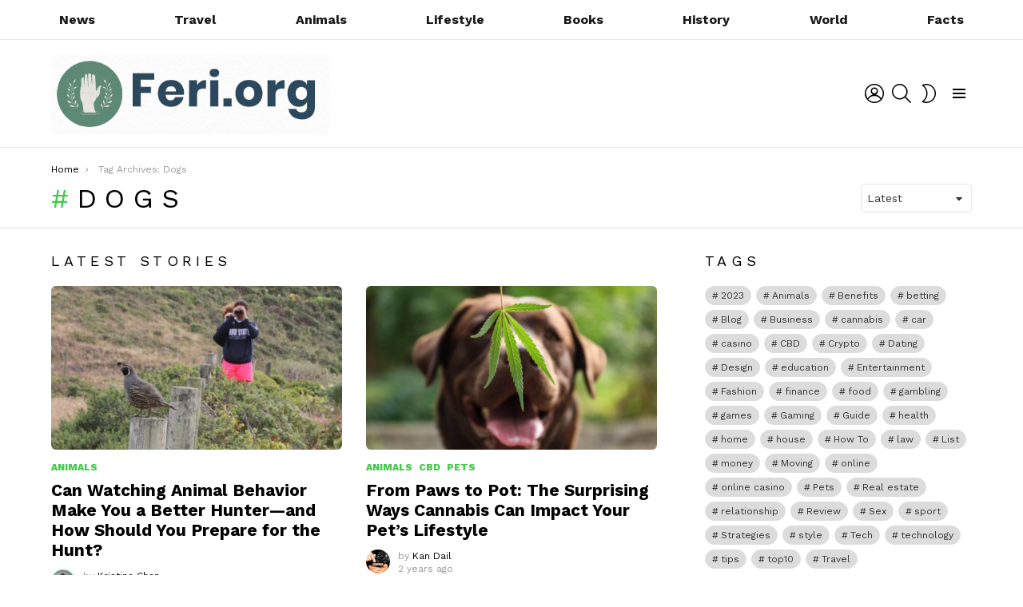

--- FILE ---
content_type: text/html; charset=UTF-8
request_url: https://www.feri24.com/tag/dogs/
body_size: 25092
content:
<!DOCTYPE html>
<!--[if IE 8]>
<html class="no-js g1-off-outside lt-ie10 lt-ie9" id="ie8" lang="en-US"><![endif]-->
<!--[if IE 9]>
<html class="no-js g1-off-outside lt-ie10" id="ie9" lang="en-US"><![endif]-->
<!--[if !IE]><!-->
<html class="no-js g1-off-outside" lang="en-US"><!--<![endif]-->
<head><meta charset="UTF-8"/><script>if(navigator.userAgent.match(/MSIE|Internet Explorer/i)||navigator.userAgent.match(/Trident\/7\..*?rv:11/i)){var href=document.location.href;if(!href.match(/[?&]nowprocket/)){if(href.indexOf("?")==-1){if(href.indexOf("#")==-1){document.location.href=href+"?nowprocket=1"}else{document.location.href=href.replace("#","?nowprocket=1#")}}else{if(href.indexOf("#")==-1){document.location.href=href+"&nowprocket=1"}else{document.location.href=href.replace("#","&nowprocket=1#")}}}}</script><script>(()=>{class RocketLazyLoadScripts{constructor(){this.v="2.0.3",this.userEvents=["keydown","keyup","mousedown","mouseup","mousemove","mouseover","mouseenter","mouseout","mouseleave","touchmove","touchstart","touchend","touchcancel","wheel","click","dblclick","input","visibilitychange"],this.attributeEvents=["onblur","onclick","oncontextmenu","ondblclick","onfocus","onmousedown","onmouseenter","onmouseleave","onmousemove","onmouseout","onmouseover","onmouseup","onmousewheel","onscroll","onsubmit"]}async t(){this.i(),this.o(),/iP(ad|hone)/.test(navigator.userAgent)&&this.h(),this.u(),this.l(this),this.m(),this.k(this),this.p(this),this._(),await Promise.all([this.R(),this.L()]),this.lastBreath=Date.now(),this.S(this),this.P(),this.D(),this.O(),this.M(),await this.C(this.delayedScripts.normal),await this.C(this.delayedScripts.defer),await this.C(this.delayedScripts.async),this.F("domReady"),await this.T(),await this.j(),await this.I(),this.F("windowLoad"),await this.A(),window.dispatchEvent(new Event("rocket-allScriptsLoaded")),this.everythingLoaded=!0,this.lastTouchEnd&&await new Promise((t=>setTimeout(t,500-Date.now()+this.lastTouchEnd))),this.H(),this.F("all"),this.U(),this.W()}i(){this.CSPIssue=sessionStorage.getItem("rocketCSPIssue"),document.addEventListener("securitypolicyviolation",(t=>{this.CSPIssue||"script-src-elem"!==t.violatedDirective||"data"!==t.blockedURI||(this.CSPIssue=!0,sessionStorage.setItem("rocketCSPIssue",!0))}),{isRocket:!0})}o(){window.addEventListener("pageshow",(t=>{this.persisted=t.persisted,this.realWindowLoadedFired=!0}),{isRocket:!0}),window.addEventListener("pagehide",(()=>{this.onFirstUserAction=null}),{isRocket:!0})}h(){let t;function e(e){t=e}window.addEventListener("touchstart",e,{isRocket:!0}),window.addEventListener("touchend",(function i(o){Math.abs(o.changedTouches[0].pageX-t.changedTouches[0].pageX)<10&&Math.abs(o.changedTouches[0].pageY-t.changedTouches[0].pageY)<10&&o.timeStamp-t.timeStamp<200&&(o.target.dispatchEvent(new PointerEvent("click",{target:o.target,bubbles:!0,cancelable:!0,detail:1})),event.preventDefault(),window.removeEventListener("touchstart",e,{isRocket:!0}),window.removeEventListener("touchend",i,{isRocket:!0}))}),{isRocket:!0})}q(t){this.userActionTriggered||("mousemove"!==t.type||this.firstMousemoveIgnored?"keyup"===t.type||"mouseover"===t.type||"mouseout"===t.type||(this.userActionTriggered=!0,this.onFirstUserAction&&this.onFirstUserAction()):this.firstMousemoveIgnored=!0),"click"===t.type&&t.preventDefault(),this.savedUserEvents.length>0&&(t.stopPropagation(),t.stopImmediatePropagation()),"touchstart"===this.lastEvent&&"touchend"===t.type&&(this.lastTouchEnd=Date.now()),"click"===t.type&&(this.lastTouchEnd=0),this.lastEvent=t.type,this.savedUserEvents.push(t)}u(){this.savedUserEvents=[],this.userEventHandler=this.q.bind(this),this.userEvents.forEach((t=>window.addEventListener(t,this.userEventHandler,{passive:!1,isRocket:!0})))}U(){this.userEvents.forEach((t=>window.removeEventListener(t,this.userEventHandler,{passive:!1,isRocket:!0}))),this.savedUserEvents.forEach((t=>{t.target.dispatchEvent(new window[t.constructor.name](t.type,t))}))}m(){this.eventsMutationObserver=new MutationObserver((t=>{const e="return false";for(const i of t){if("attributes"===i.type){const t=i.target.getAttribute(i.attributeName);t&&t!==e&&(i.target.setAttribute("data-rocket-"+i.attributeName,t),i.target["rocket"+i.attributeName]=new Function("event",t),i.target.setAttribute(i.attributeName,e))}"childList"===i.type&&i.addedNodes.forEach((t=>{if(t.nodeType===Node.ELEMENT_NODE)for(const i of t.attributes)this.attributeEvents.includes(i.name)&&i.value&&""!==i.value&&(t.setAttribute("data-rocket-"+i.name,i.value),t["rocket"+i.name]=new Function("event",i.value),t.setAttribute(i.name,e))}))}})),this.eventsMutationObserver.observe(document,{subtree:!0,childList:!0,attributeFilter:this.attributeEvents})}H(){this.eventsMutationObserver.disconnect(),this.attributeEvents.forEach((t=>{document.querySelectorAll("[data-rocket-"+t+"]").forEach((e=>{e.setAttribute(t,e.getAttribute("data-rocket-"+t)),e.removeAttribute("data-rocket-"+t)}))}))}k(t){Object.defineProperty(HTMLElement.prototype,"onclick",{get(){return this.rocketonclick||null},set(e){this.rocketonclick=e,this.setAttribute(t.everythingLoaded?"onclick":"data-rocket-onclick","this.rocketonclick(event)")}})}S(t){function e(e,i){let o=e[i];e[i]=null,Object.defineProperty(e,i,{get:()=>o,set(s){t.everythingLoaded?o=s:e["rocket"+i]=o=s}})}e(document,"onreadystatechange"),e(window,"onload"),e(window,"onpageshow");try{Object.defineProperty(document,"readyState",{get:()=>t.rocketReadyState,set(e){t.rocketReadyState=e},configurable:!0}),document.readyState="loading"}catch(t){console.log("WPRocket DJE readyState conflict, bypassing")}}l(t){this.originalAddEventListener=EventTarget.prototype.addEventListener,this.originalRemoveEventListener=EventTarget.prototype.removeEventListener,this.savedEventListeners=[],EventTarget.prototype.addEventListener=function(e,i,o){o&&o.isRocket||!t.B(e,this)&&!t.userEvents.includes(e)||t.B(e,this)&&!t.userActionTriggered||e.startsWith("rocket-")||t.everythingLoaded?t.originalAddEventListener.call(this,e,i,o):t.savedEventListeners.push({target:this,remove:!1,type:e,func:i,options:o})},EventTarget.prototype.removeEventListener=function(e,i,o){o&&o.isRocket||!t.B(e,this)&&!t.userEvents.includes(e)||t.B(e,this)&&!t.userActionTriggered||e.startsWith("rocket-")||t.everythingLoaded?t.originalRemoveEventListener.call(this,e,i,o):t.savedEventListeners.push({target:this,remove:!0,type:e,func:i,options:o})}}F(t){"all"===t&&(EventTarget.prototype.addEventListener=this.originalAddEventListener,EventTarget.prototype.removeEventListener=this.originalRemoveEventListener),this.savedEventListeners=this.savedEventListeners.filter((e=>{let i=e.type,o=e.target||window;return"domReady"===t&&"DOMContentLoaded"!==i&&"readystatechange"!==i||("windowLoad"===t&&"load"!==i&&"readystatechange"!==i&&"pageshow"!==i||(this.B(i,o)&&(i="rocket-"+i),e.remove?o.removeEventListener(i,e.func,e.options):o.addEventListener(i,e.func,e.options),!1))}))}p(t){let e;function i(e){return t.everythingLoaded?e:e.split(" ").map((t=>"load"===t||t.startsWith("load.")?"rocket-jquery-load":t)).join(" ")}function o(o){function s(e){const s=o.fn[e];o.fn[e]=o.fn.init.prototype[e]=function(){return this[0]===window&&t.userActionTriggered&&("string"==typeof arguments[0]||arguments[0]instanceof String?arguments[0]=i(arguments[0]):"object"==typeof arguments[0]&&Object.keys(arguments[0]).forEach((t=>{const e=arguments[0][t];delete arguments[0][t],arguments[0][i(t)]=e}))),s.apply(this,arguments),this}}if(o&&o.fn&&!t.allJQueries.includes(o)){const e={DOMContentLoaded:[],"rocket-DOMContentLoaded":[]};for(const t in e)document.addEventListener(t,(()=>{e[t].forEach((t=>t()))}),{isRocket:!0});o.fn.ready=o.fn.init.prototype.ready=function(i){function s(){parseInt(o.fn.jquery)>2?setTimeout((()=>i.bind(document)(o))):i.bind(document)(o)}return t.realDomReadyFired?!t.userActionTriggered||t.fauxDomReadyFired?s():e["rocket-DOMContentLoaded"].push(s):e.DOMContentLoaded.push(s),o([])},s("on"),s("one"),s("off"),t.allJQueries.push(o)}e=o}t.allJQueries=[],o(window.jQuery),Object.defineProperty(window,"jQuery",{get:()=>e,set(t){o(t)}})}P(){const t=new Map;document.write=document.writeln=function(e){const i=document.currentScript,o=document.createRange(),s=i.parentElement;let n=t.get(i);void 0===n&&(n=i.nextSibling,t.set(i,n));const c=document.createDocumentFragment();o.setStart(c,0),c.appendChild(o.createContextualFragment(e)),s.insertBefore(c,n)}}async R(){return new Promise((t=>{this.userActionTriggered?t():this.onFirstUserAction=t}))}async L(){return new Promise((t=>{document.addEventListener("DOMContentLoaded",(()=>{this.realDomReadyFired=!0,t()}),{isRocket:!0})}))}async I(){return this.realWindowLoadedFired?Promise.resolve():new Promise((t=>{window.addEventListener("load",t,{isRocket:!0})}))}M(){this.pendingScripts=[];this.scriptsMutationObserver=new MutationObserver((t=>{for(const e of t)e.addedNodes.forEach((t=>{"SCRIPT"!==t.tagName||t.noModule||t.isWPRocket||this.pendingScripts.push({script:t,promise:new Promise((e=>{const i=()=>{const i=this.pendingScripts.findIndex((e=>e.script===t));i>=0&&this.pendingScripts.splice(i,1),e()};t.addEventListener("load",i,{isRocket:!0}),t.addEventListener("error",i,{isRocket:!0}),setTimeout(i,1e3)}))})}))})),this.scriptsMutationObserver.observe(document,{childList:!0,subtree:!0})}async j(){await this.J(),this.pendingScripts.length?(await this.pendingScripts[0].promise,await this.j()):this.scriptsMutationObserver.disconnect()}D(){this.delayedScripts={normal:[],async:[],defer:[]},document.querySelectorAll("script[type$=rocketlazyloadscript]").forEach((t=>{t.hasAttribute("data-rocket-src")?t.hasAttribute("async")&&!1!==t.async?this.delayedScripts.async.push(t):t.hasAttribute("defer")&&!1!==t.defer||"module"===t.getAttribute("data-rocket-type")?this.delayedScripts.defer.push(t):this.delayedScripts.normal.push(t):this.delayedScripts.normal.push(t)}))}async _(){await this.L();let t=[];document.querySelectorAll("script[type$=rocketlazyloadscript][data-rocket-src]").forEach((e=>{let i=e.getAttribute("data-rocket-src");if(i&&!i.startsWith("data:")){i.startsWith("//")&&(i=location.protocol+i);try{const o=new URL(i).origin;o!==location.origin&&t.push({src:o,crossOrigin:e.crossOrigin||"module"===e.getAttribute("data-rocket-type")})}catch(t){}}})),t=[...new Map(t.map((t=>[JSON.stringify(t),t]))).values()],this.N(t,"preconnect")}async $(t){if(await this.G(),!0!==t.noModule||!("noModule"in HTMLScriptElement.prototype))return new Promise((e=>{let i;function o(){(i||t).setAttribute("data-rocket-status","executed"),e()}try{if(navigator.userAgent.includes("Firefox/")||""===navigator.vendor||this.CSPIssue)i=document.createElement("script"),[...t.attributes].forEach((t=>{let e=t.nodeName;"type"!==e&&("data-rocket-type"===e&&(e="type"),"data-rocket-src"===e&&(e="src"),i.setAttribute(e,t.nodeValue))})),t.text&&(i.text=t.text),t.nonce&&(i.nonce=t.nonce),i.hasAttribute("src")?(i.addEventListener("load",o,{isRocket:!0}),i.addEventListener("error",(()=>{i.setAttribute("data-rocket-status","failed-network"),e()}),{isRocket:!0}),setTimeout((()=>{i.isConnected||e()}),1)):(i.text=t.text,o()),i.isWPRocket=!0,t.parentNode.replaceChild(i,t);else{const i=t.getAttribute("data-rocket-type"),s=t.getAttribute("data-rocket-src");i?(t.type=i,t.removeAttribute("data-rocket-type")):t.removeAttribute("type"),t.addEventListener("load",o,{isRocket:!0}),t.addEventListener("error",(i=>{this.CSPIssue&&i.target.src.startsWith("data:")?(console.log("WPRocket: CSP fallback activated"),t.removeAttribute("src"),this.$(t).then(e)):(t.setAttribute("data-rocket-status","failed-network"),e())}),{isRocket:!0}),s?(t.fetchPriority="high",t.removeAttribute("data-rocket-src"),t.src=s):t.src="data:text/javascript;base64,"+window.btoa(unescape(encodeURIComponent(t.text)))}}catch(i){t.setAttribute("data-rocket-status","failed-transform"),e()}}));t.setAttribute("data-rocket-status","skipped")}async C(t){const e=t.shift();return e?(e.isConnected&&await this.$(e),this.C(t)):Promise.resolve()}O(){this.N([...this.delayedScripts.normal,...this.delayedScripts.defer,...this.delayedScripts.async],"preload")}N(t,e){this.trash=this.trash||[];let i=!0;var o=document.createDocumentFragment();t.forEach((t=>{const s=t.getAttribute&&t.getAttribute("data-rocket-src")||t.src;if(s&&!s.startsWith("data:")){const n=document.createElement("link");n.href=s,n.rel=e,"preconnect"!==e&&(n.as="script",n.fetchPriority=i?"high":"low"),t.getAttribute&&"module"===t.getAttribute("data-rocket-type")&&(n.crossOrigin=!0),t.crossOrigin&&(n.crossOrigin=t.crossOrigin),t.integrity&&(n.integrity=t.integrity),t.nonce&&(n.nonce=t.nonce),o.appendChild(n),this.trash.push(n),i=!1}})),document.head.appendChild(o)}W(){this.trash.forEach((t=>t.remove()))}async T(){try{document.readyState="interactive"}catch(t){}this.fauxDomReadyFired=!0;try{await this.G(),document.dispatchEvent(new Event("rocket-readystatechange")),await this.G(),document.rocketonreadystatechange&&document.rocketonreadystatechange(),await this.G(),document.dispatchEvent(new Event("rocket-DOMContentLoaded")),await this.G(),window.dispatchEvent(new Event("rocket-DOMContentLoaded"))}catch(t){console.error(t)}}async A(){try{document.readyState="complete"}catch(t){}try{await this.G(),document.dispatchEvent(new Event("rocket-readystatechange")),await this.G(),document.rocketonreadystatechange&&document.rocketonreadystatechange(),await this.G(),window.dispatchEvent(new Event("rocket-load")),await this.G(),window.rocketonload&&window.rocketonload(),await this.G(),this.allJQueries.forEach((t=>t(window).trigger("rocket-jquery-load"))),await this.G();const t=new Event("rocket-pageshow");t.persisted=this.persisted,window.dispatchEvent(t),await this.G(),window.rocketonpageshow&&window.rocketonpageshow({persisted:this.persisted})}catch(t){console.error(t)}}async G(){Date.now()-this.lastBreath>45&&(await this.J(),this.lastBreath=Date.now())}async J(){return document.hidden?new Promise((t=>setTimeout(t))):new Promise((t=>requestAnimationFrame(t)))}B(t,e){return e===document&&"readystatechange"===t||(e===document&&"DOMContentLoaded"===t||(e===window&&"DOMContentLoaded"===t||(e===window&&"load"===t||e===window&&"pageshow"===t)))}static run(){(new RocketLazyLoadScripts).t()}}RocketLazyLoadScripts.run()})();</script>
	
	<link rel="profile" href="http://gmpg.org/xfn/11"/>
	<link rel="pingback" href="https://www.feri24.com/xmlrpc.php"/>

	<meta name='robots' content='index, follow, max-image-preview:large, max-snippet:-1, max-video-preview:-1' />

<meta name="viewport" content="initial-scale=1.0, minimum-scale=1.0, height=device-height, width=device-width" />

	<!-- This site is optimized with the Yoast SEO plugin v26.8 - https://yoast.com/product/yoast-seo-wordpress/ -->
	<title>Dogs Archives - Feri.org</title>
<link data-rocket-preload as="style" href="https://fonts.googleapis.com/css?family=Work%20Sans%3A400%2C300%2C500%2C600%2C700%2C800%2C900&#038;subset=latin%2Clatin-ext&#038;display=swap" rel="preload">
<link href="https://fonts.googleapis.com/css?family=Work%20Sans%3A400%2C300%2C500%2C600%2C700%2C800%2C900&#038;subset=latin%2Clatin-ext&#038;display=swap" media="print" onload="this.media=&#039;all&#039;" rel="stylesheet">
<noscript><link rel="stylesheet" href="https://fonts.googleapis.com/css?family=Work%20Sans%3A400%2C300%2C500%2C600%2C700%2C800%2C900&#038;subset=latin%2Clatin-ext&#038;display=swap"></noscript>
	<link rel="canonical" href="https://www.feri24.com/tag/dogs/" />
	<meta property="og:locale" content="en_US" />
	<meta property="og:type" content="article" />
	<meta property="og:title" content="Dogs Archives - Feri.org" />
	<meta property="og:url" content="https://www.feri24.com/tag/dogs/" />
	<meta property="og:site_name" content="Feri.org" />
	<meta name="twitter:card" content="summary_large_image" />
	<script type="application/ld+json" class="yoast-schema-graph">{"@context":"https://schema.org","@graph":[{"@type":"CollectionPage","@id":"https://www.feri24.com/tag/dogs/","url":"https://www.feri24.com/tag/dogs/","name":"Dogs Archives - Feri.org","isPartOf":{"@id":"https://www.feri24.com/#website"},"primaryImageOfPage":{"@id":"https://www.feri24.com/tag/dogs/#primaryimage"},"image":{"@id":"https://www.feri24.com/tag/dogs/#primaryimage"},"thumbnailUrl":"https://www.feri24.com/wp-content/uploads/2025/04/Can-Watching-Animal-Behavior-Make-You-a-Better-Hunter.jpg","breadcrumb":{"@id":"https://www.feri24.com/tag/dogs/#breadcrumb"},"inLanguage":"en-US"},{"@type":"ImageObject","inLanguage":"en-US","@id":"https://www.feri24.com/tag/dogs/#primaryimage","url":"https://www.feri24.com/wp-content/uploads/2025/04/Can-Watching-Animal-Behavior-Make-You-a-Better-Hunter.jpg","contentUrl":"https://www.feri24.com/wp-content/uploads/2025/04/Can-Watching-Animal-Behavior-Make-You-a-Better-Hunter.jpg","width":1050,"height":600,"caption":"Source: wildlifeleadershipacademy.org"},{"@type":"BreadcrumbList","@id":"https://www.feri24.com/tag/dogs/#breadcrumb","itemListElement":[{"@type":"ListItem","position":1,"name":"Home","item":"https://www.feri24.com/"},{"@type":"ListItem","position":2,"name":"Dogs"}]},{"@type":"WebSite","@id":"https://www.feri24.com/#website","url":"https://www.feri24.com/","name":"Feri.org","description":"World Magazine 2024","potentialAction":[{"@type":"SearchAction","target":{"@type":"EntryPoint","urlTemplate":"https://www.feri24.com/?s={search_term_string}"},"query-input":{"@type":"PropertyValueSpecification","valueRequired":true,"valueName":"search_term_string"}}],"inLanguage":"en-US"}]}</script>
	<!-- / Yoast SEO plugin. -->


<link rel='dns-prefetch' href='//fonts.googleapis.com' />
<link rel='preconnect' href='https://fonts.gstatic.com' />
<link rel="alternate" type="application/rss+xml" title="Feri.org &raquo; Feed" href="https://www.feri24.com/feed/" />
<link rel="alternate" type="application/rss+xml" title="Feri.org &raquo; Dogs Tag Feed" href="https://www.feri24.com/tag/dogs/feed/" />
<style id='wp-img-auto-sizes-contain-inline-css' type='text/css'>
img:is([sizes=auto i],[sizes^="auto," i]){contain-intrinsic-size:3000px 1500px}
/*# sourceURL=wp-img-auto-sizes-contain-inline-css */
</style>
<style id='wp-emoji-styles-inline-css' type='text/css'>

	img.wp-smiley, img.emoji {
		display: inline !important;
		border: none !important;
		box-shadow: none !important;
		height: 1em !important;
		width: 1em !important;
		margin: 0 0.07em !important;
		vertical-align: -0.1em !important;
		background: none !important;
		padding: 0 !important;
	}
/*# sourceURL=wp-emoji-styles-inline-css */
</style>
<style id='classic-theme-styles-inline-css' type='text/css'>
/*! This file is auto-generated */
.wp-block-button__link{color:#fff;background-color:#32373c;border-radius:9999px;box-shadow:none;text-decoration:none;padding:calc(.667em + 2px) calc(1.333em + 2px);font-size:1.125em}.wp-block-file__button{background:#32373c;color:#fff;text-decoration:none}
/*# sourceURL=/wp-includes/css/classic-themes.min.css */
</style>
<link rel='stylesheet' id='adace-style-css' href='https://www.feri24.com/wp-content/plugins/ad-ace/assets/css/style.min.css?ver=1.3.28' type='text/css' media='all' />
<link rel='stylesheet' id='shoppable-images-css-css' href='https://www.feri24.com/wp-content/plugins/ad-ace/assets/css/shoppable-images-front.min.css?ver=1.3.28' type='text/css' media='all' />
<link data-minify="1" rel='stylesheet' id='dashicons-css' href='https://www.feri24.com/wp-content/cache/min/1/wp-includes/css/dashicons.min.css?ver=1753440227' type='text/css' media='all' />
<link rel='stylesheet' id='admin-bar-css' href='https://www.feri24.com/wp-includes/css/admin-bar.min.css?ver=6.9' type='text/css' media='all' />
<style id='admin-bar-inline-css' type='text/css'>

    /* Hide CanvasJS credits for P404 charts specifically */
    #p404RedirectChart .canvasjs-chart-credit {
        display: none !important;
    }
    
    #p404RedirectChart canvas {
        border-radius: 6px;
    }

    .p404-redirect-adminbar-weekly-title {
        font-weight: bold;
        font-size: 14px;
        color: #fff;
        margin-bottom: 6px;
    }

    #wpadminbar #wp-admin-bar-p404_free_top_button .ab-icon:before {
        content: "\f103";
        color: #dc3545;
        top: 3px;
    }
    
    #wp-admin-bar-p404_free_top_button .ab-item {
        min-width: 80px !important;
        padding: 0px !important;
    }
    
    /* Ensure proper positioning and z-index for P404 dropdown */
    .p404-redirect-adminbar-dropdown-wrap { 
        min-width: 0; 
        padding: 0;
        position: static !important;
    }
    
    #wpadminbar #wp-admin-bar-p404_free_top_button_dropdown {
        position: static !important;
    }
    
    #wpadminbar #wp-admin-bar-p404_free_top_button_dropdown .ab-item {
        padding: 0 !important;
        margin: 0 !important;
    }
    
    .p404-redirect-dropdown-container {
        min-width: 340px;
        padding: 18px 18px 12px 18px;
        background: #23282d !important;
        color: #fff;
        border-radius: 12px;
        box-shadow: 0 8px 32px rgba(0,0,0,0.25);
        margin-top: 10px;
        position: relative !important;
        z-index: 999999 !important;
        display: block !important;
        border: 1px solid #444;
    }
    
    /* Ensure P404 dropdown appears on hover */
    #wpadminbar #wp-admin-bar-p404_free_top_button .p404-redirect-dropdown-container { 
        display: none !important;
    }
    
    #wpadminbar #wp-admin-bar-p404_free_top_button:hover .p404-redirect-dropdown-container { 
        display: block !important;
    }
    
    #wpadminbar #wp-admin-bar-p404_free_top_button:hover #wp-admin-bar-p404_free_top_button_dropdown .p404-redirect-dropdown-container {
        display: block !important;
    }
    
    .p404-redirect-card {
        background: #2c3338;
        border-radius: 8px;
        padding: 18px 18px 12px 18px;
        box-shadow: 0 2px 8px rgba(0,0,0,0.07);
        display: flex;
        flex-direction: column;
        align-items: flex-start;
        border: 1px solid #444;
    }
    
    .p404-redirect-btn {
        display: inline-block;
        background: #dc3545;
        color: #fff !important;
        font-weight: bold;
        padding: 5px 22px;
        border-radius: 8px;
        text-decoration: none;
        font-size: 17px;
        transition: background 0.2s, box-shadow 0.2s;
        margin-top: 8px;
        box-shadow: 0 2px 8px rgba(220,53,69,0.15);
        text-align: center;
        line-height: 1.6;
    }
    
    .p404-redirect-btn:hover {
        background: #c82333;
        color: #fff !important;
        box-shadow: 0 4px 16px rgba(220,53,69,0.25);
    }
    
    /* Prevent conflicts with other admin bar dropdowns */
    #wpadminbar .ab-top-menu > li:hover > .ab-item,
    #wpadminbar .ab-top-menu > li.hover > .ab-item {
        z-index: auto;
    }
    
    #wpadminbar #wp-admin-bar-p404_free_top_button:hover > .ab-item {
        z-index: 999998 !important;
    }
    
/*# sourceURL=admin-bar-inline-css */
</style>
<link data-minify="1" rel='stylesheet' id='mace-lazy-load-youtube-css' href='https://www.feri24.com/wp-content/cache/min/1/wp-content/plugins/media-ace/includes/lazy-load/assets/css/youtube.min.css?ver=1721993303' type='text/css' media='all' />
<link data-minify="1" rel='stylesheet' id='mace-gallery-css' href='https://www.feri24.com/wp-content/cache/min/1/wp-content/plugins/media-ace/includes/gallery/css/gallery.min.css?ver=1721993303' type='text/css' media='all' />
<link data-minify="1" rel='stylesheet' id='c4wp-public-css' href='https://www.feri24.com/wp-content/cache/min/1/wp-content/plugins/wp-captcha/assets/css/c4wp-public.css?ver=1721993303' type='text/css' media='all' />
<link data-minify="1" rel='stylesheet' id='ppress-frontend-css' href='https://www.feri24.com/wp-content/cache/min/1/wp-content/plugins/wp-user-avatar/assets/css/frontend.min.css?ver=1721993303' type='text/css' media='all' />
<link rel='stylesheet' id='ppress-flatpickr-css' href='https://www.feri24.com/wp-content/plugins/wp-user-avatar/assets/flatpickr/flatpickr.min.css?ver=4.16.8' type='text/css' media='all' />
<link rel='stylesheet' id='ppress-select2-css' href='https://www.feri24.com/wp-content/plugins/wp-user-avatar/assets/select2/select2.min.css?ver=6.9' type='text/css' media='all' />
<link rel='stylesheet' id='g1-main-css' href='https://www.feri24.com/wp-content/themes/bimber/css/9.2.5/styles/app/all-light.min.css?ver=9.2.5' type='text/css' media='all' />

<link data-minify="1" rel='stylesheet' id='bimber-dynamic-style-css' href='https://www.feri24.com/wp-content/cache/min/1/wp-content/uploads/dynamic-style-1711099161.css?ver=1721993303' type='text/css' media='all' />
<link rel='stylesheet' id='bimber-mashshare-css' href='https://www.feri24.com/wp-content/themes/bimber/css/9.2.5/styles/app/mashshare-light.min.css?ver=9.2.5' type='text/css' media='all' />
<link data-minify="1" rel='stylesheet' id='wpgdprc-front-css-css' href='https://www.feri24.com/wp-content/cache/min/1/wp-content/plugins/wp-gdpr-compliance/Assets/css/front.css?ver=1721993303' type='text/css' media='all' />
<style id='wpgdprc-front-css-inline-css' type='text/css'>
:root{--wp-gdpr--bar--background-color: #000000;--wp-gdpr--bar--color: #ffffff;--wp-gdpr--button--background-color: #000000;--wp-gdpr--button--background-color--darken: #000000;--wp-gdpr--button--color: #ffffff;}
/*# sourceURL=wpgdprc-front-css-inline-css */
</style>
<style id='rocket-lazyload-inline-css' type='text/css'>
.rll-youtube-player{position:relative;padding-bottom:56.23%;height:0;overflow:hidden;max-width:100%;}.rll-youtube-player:focus-within{outline: 2px solid currentColor;outline-offset: 5px;}.rll-youtube-player iframe{position:absolute;top:0;left:0;width:100%;height:100%;z-index:100;background:0 0}.rll-youtube-player img{bottom:0;display:block;left:0;margin:auto;max-width:100%;width:100%;position:absolute;right:0;top:0;border:none;height:auto;-webkit-transition:.4s all;-moz-transition:.4s all;transition:.4s all}.rll-youtube-player img:hover{-webkit-filter:brightness(75%)}.rll-youtube-player .play{height:100%;width:100%;left:0;top:0;position:absolute;background:url(https://www.feri24.com/wp-content/plugins/wp-rocket/assets/img/youtube.png) no-repeat center;background-color: transparent !important;cursor:pointer;border:none;}.wp-embed-responsive .wp-has-aspect-ratio .rll-youtube-player{position:absolute;padding-bottom:0;width:100%;height:100%;top:0;bottom:0;left:0;right:0}
/*# sourceURL=rocket-lazyload-inline-css */
</style>
<script type="text/javascript" src="https://www.feri24.com/wp-includes/js/jquery/jquery.min.js?ver=3.7.1" id="jquery-core-js" data-rocket-defer defer></script>
<script type="text/javascript" src="https://www.feri24.com/wp-includes/js/jquery/jquery-migrate.min.js?ver=3.4.1" id="jquery-migrate-js" data-rocket-defer defer></script>
<script data-minify="1" type="text/javascript" src="https://www.feri24.com/wp-content/cache/min/1/wp-content/plugins/ad-ace/assets/js/slot-slideup.js?ver=1721993303" id="adace-slot-slideup-js" data-rocket-defer defer></script>
<script data-minify="1" type="text/javascript" src="https://www.feri24.com/wp-content/cache/min/1/wp-content/plugins/ad-ace/includes/shoppable-images/assets/js/shoppable-images-front.js?ver=1721993303" id="shoppable-images-js-js" data-rocket-defer defer></script>
<script data-minify="1" type="text/javascript" src="https://www.feri24.com/wp-content/cache/min/1/wp-content/plugins/ad-ace/assets/js/coupons.js?ver=1721993303" id="adace-coupons-js" data-rocket-defer defer></script>
<script data-minify="1" type="text/javascript" src="https://www.feri24.com/wp-content/cache/min/1/wp-content/plugins/stop-user-enumeration/frontend/js/frontend.js?ver=1721993303" id="stop-user-enumeration-js" defer="defer" data-wp-strategy="defer"></script>
<script data-minify="1" type="text/javascript" src="https://www.feri24.com/wp-content/cache/min/1/wp-content/plugins/wp-captcha/assets/js/c4wp-public.js?ver=1721993303" id="c4wp-public-js" data-rocket-defer defer></script>
<script type="text/javascript" src="https://www.feri24.com/wp-content/plugins/wp-user-avatar/assets/flatpickr/flatpickr.min.js?ver=4.16.8" id="ppress-flatpickr-js" data-rocket-defer defer></script>
<script type="text/javascript" src="https://www.feri24.com/wp-content/plugins/wp-user-avatar/assets/select2/select2.min.js?ver=4.16.8" id="ppress-select2-js" data-rocket-defer defer></script>
<script type="text/javascript" src="https://www.feri24.com/wp-content/themes/bimber/js/modernizr/modernizr-custom.min.js?ver=3.3.0" id="modernizr-js" data-rocket-defer defer></script>
<script type="text/javascript" id="wpgdprc-front-js-js-extra">
/* <![CDATA[ */
var wpgdprcFront = {"ajaxUrl":"https://www.feri24.com/wp-admin/admin-ajax.php","ajaxNonce":"4842819eda","ajaxArg":"security","pluginPrefix":"wpgdprc","blogId":"1","isMultiSite":"","locale":"en_US","showSignUpModal":"","showFormModal":"","cookieName":"wpgdprc-consent","consentVersion":"","path":"/","prefix":"wpgdprc"};
//# sourceURL=wpgdprc-front-js-js-extra
/* ]]> */
</script>
<script type="text/javascript" src="https://www.feri24.com/wp-content/plugins/wp-gdpr-compliance/Assets/js/front.min.js?ver=1706581900" id="wpgdprc-front-js-js" data-rocket-defer defer></script>
<link rel="https://api.w.org/" href="https://www.feri24.com/wp-json/" /><link rel="alternate" title="JSON" type="application/json" href="https://www.feri24.com/wp-json/wp/v2/tags/1255" /><link rel="EditURI" type="application/rsd+xml" title="RSD" href="https://www.feri24.com/xmlrpc.php?rsd" />
<meta name="publicationmedia-verification" content="fe003ced-8005-4377-b8c0-bdbec081dbe8">	<style>
		.lazyload, .lazyloading {
			opacity: 0;
		}
		.lazyloaded {
			opacity: 1;
		}
		.lazyload,
		.lazyloading,
		.lazyloaded {
			transition: opacity 0.175s ease-in-out;
		}

		iframe.lazyloading {
			opacity: 1;
			transition: opacity 0.375s ease-in-out;
			background: #f2f2f2 no-repeat center;
		}
		iframe.lazyloaded {
			opacity: 1;
		}
	</style>
	<!-- Google tag (gtag.js) -->
<script type="rocketlazyloadscript" async data-rocket-src="https://www.googletagmanager.com/gtag/js?id=G-YH4EEL5L84"></script>
<script type="rocketlazyloadscript">
  window.dataLayer = window.dataLayer || [];
  function gtag(){dataLayer.push(arguments);}
  gtag('js', new Date());

  gtag('config', 'G-YH4EEL5L84');
</script>
	<style>
	@font-face {
		font-family: "bimber";
					src:url("https://www.feri24.com/wp-content/themes/bimber/css/9.2.5/bunchy/fonts/bimber.eot");
			src:url("https://www.feri24.com/wp-content/themes/bimber/css/9.2.5/bunchy/fonts/bimber.eot?#iefix") format("embedded-opentype"),
			url("https://www.feri24.com/wp-content/themes/bimber/css/9.2.5/bunchy/fonts/bimber.woff") format("woff"),
			url("https://www.feri24.com/wp-content/themes/bimber/css/9.2.5/bunchy/fonts/bimber.ttf") format("truetype"),
			url("https://www.feri24.com/wp-content/themes/bimber/css/9.2.5/bunchy/fonts/bimber.svg#bimber") format("svg");
						font-weight: normal;
		font-style: normal;
		font-display: block;
	}
	</style>
	<link rel="icon" href="https://www.feri24.com/wp-content/uploads/2020/12/feri-fav.png" sizes="32x32" />
<link rel="icon" href="https://www.feri24.com/wp-content/uploads/2020/12/feri-fav.png" sizes="192x192" />
<link rel="apple-touch-icon" href="https://www.feri24.com/wp-content/uploads/2020/12/feri-fav.png" />
<meta name="msapplication-TileImage" content="https://www.feri24.com/wp-content/uploads/2020/12/feri-fav.png" />
<meta name="g1:switch-skin-css" content="https://www.feri24.com/wp-content/themes/bimber/css/9.2.5/styles/mode-dark.min.css" />	<script type="rocketlazyloadscript">if("undefined"!=typeof localStorage){var skinItemId=document.getElementsByName("g1:skin-item-id");skinItemId=skinItemId.length>0?skinItemId[0].getAttribute("content"):"g1_skin",window.g1SwitchSkin=function(e,t){if(e){var n=document.getElementById("g1-switch-skin-css");if(n){n.parentNode.removeChild(n),document.documentElement.classList.remove("g1-skinmode");try{localStorage.removeItem(skinItemId)}catch(e){}}else{t?document.write('<link id="g1-switch-skin-css" rel="stylesheet" type="text/css" media="all" href="'+document.getElementsByName("g1:switch-skin-css")[0].getAttribute("content")+'" />'):((n=document.createElement("link")).id="g1-switch-skin-css",n.href=document.getElementsByName("g1:switch-skin-css")[0].getAttribute("content"),n.rel="stylesheet",n.media="all",document.head.appendChild(n)),document.documentElement.classList.add("g1-skinmode");try{localStorage.setItem(skinItemId,e)}catch(e){}}}};try{var mode=localStorage.getItem(skinItemId);window.g1SwitchSkin(mode,!0)}catch(e){}}</script>
		<script type="rocketlazyloadscript">if("undefined"!=typeof localStorage){var nsfwItemId=document.getElementsByName("g1:nsfw-item-id");nsfwItemId=nsfwItemId.length>0?nsfwItemId[0].getAttribute("content"):"g1_nsfw_off",window.g1SwitchNSFW=function(e){e?(localStorage.setItem(nsfwItemId,1),document.documentElement.classList.add("g1-nsfw-off")):(localStorage.removeItem(nsfwItemId),document.documentElement.classList.remove("g1-nsfw-off"))};try{var nsfwmode=localStorage.getItem(nsfwItemId);window.g1SwitchNSFW(nsfwmode)}catch(e){}}</script>
	<noscript><style id="rocket-lazyload-nojs-css">.rll-youtube-player, [data-lazy-src]{display:none !important;}</style></noscript><style id='global-styles-inline-css' type='text/css'>
:root{--wp--preset--aspect-ratio--square: 1;--wp--preset--aspect-ratio--4-3: 4/3;--wp--preset--aspect-ratio--3-4: 3/4;--wp--preset--aspect-ratio--3-2: 3/2;--wp--preset--aspect-ratio--2-3: 2/3;--wp--preset--aspect-ratio--16-9: 16/9;--wp--preset--aspect-ratio--9-16: 9/16;--wp--preset--color--black: #000000;--wp--preset--color--cyan-bluish-gray: #abb8c3;--wp--preset--color--white: #ffffff;--wp--preset--color--pale-pink: #f78da7;--wp--preset--color--vivid-red: #cf2e2e;--wp--preset--color--luminous-vivid-orange: #ff6900;--wp--preset--color--luminous-vivid-amber: #fcb900;--wp--preset--color--light-green-cyan: #7bdcb5;--wp--preset--color--vivid-green-cyan: #00d084;--wp--preset--color--pale-cyan-blue: #8ed1fc;--wp--preset--color--vivid-cyan-blue: #0693e3;--wp--preset--color--vivid-purple: #9b51e0;--wp--preset--gradient--vivid-cyan-blue-to-vivid-purple: linear-gradient(135deg,rgb(6,147,227) 0%,rgb(155,81,224) 100%);--wp--preset--gradient--light-green-cyan-to-vivid-green-cyan: linear-gradient(135deg,rgb(122,220,180) 0%,rgb(0,208,130) 100%);--wp--preset--gradient--luminous-vivid-amber-to-luminous-vivid-orange: linear-gradient(135deg,rgb(252,185,0) 0%,rgb(255,105,0) 100%);--wp--preset--gradient--luminous-vivid-orange-to-vivid-red: linear-gradient(135deg,rgb(255,105,0) 0%,rgb(207,46,46) 100%);--wp--preset--gradient--very-light-gray-to-cyan-bluish-gray: linear-gradient(135deg,rgb(238,238,238) 0%,rgb(169,184,195) 100%);--wp--preset--gradient--cool-to-warm-spectrum: linear-gradient(135deg,rgb(74,234,220) 0%,rgb(151,120,209) 20%,rgb(207,42,186) 40%,rgb(238,44,130) 60%,rgb(251,105,98) 80%,rgb(254,248,76) 100%);--wp--preset--gradient--blush-light-purple: linear-gradient(135deg,rgb(255,206,236) 0%,rgb(152,150,240) 100%);--wp--preset--gradient--blush-bordeaux: linear-gradient(135deg,rgb(254,205,165) 0%,rgb(254,45,45) 50%,rgb(107,0,62) 100%);--wp--preset--gradient--luminous-dusk: linear-gradient(135deg,rgb(255,203,112) 0%,rgb(199,81,192) 50%,rgb(65,88,208) 100%);--wp--preset--gradient--pale-ocean: linear-gradient(135deg,rgb(255,245,203) 0%,rgb(182,227,212) 50%,rgb(51,167,181) 100%);--wp--preset--gradient--electric-grass: linear-gradient(135deg,rgb(202,248,128) 0%,rgb(113,206,126) 100%);--wp--preset--gradient--midnight: linear-gradient(135deg,rgb(2,3,129) 0%,rgb(40,116,252) 100%);--wp--preset--font-size--small: 13px;--wp--preset--font-size--medium: 20px;--wp--preset--font-size--large: 36px;--wp--preset--font-size--x-large: 42px;--wp--preset--spacing--20: 0.44rem;--wp--preset--spacing--30: 0.67rem;--wp--preset--spacing--40: 1rem;--wp--preset--spacing--50: 1.5rem;--wp--preset--spacing--60: 2.25rem;--wp--preset--spacing--70: 3.38rem;--wp--preset--spacing--80: 5.06rem;--wp--preset--shadow--natural: 6px 6px 9px rgba(0, 0, 0, 0.2);--wp--preset--shadow--deep: 12px 12px 50px rgba(0, 0, 0, 0.4);--wp--preset--shadow--sharp: 6px 6px 0px rgba(0, 0, 0, 0.2);--wp--preset--shadow--outlined: 6px 6px 0px -3px rgb(255, 255, 255), 6px 6px rgb(0, 0, 0);--wp--preset--shadow--crisp: 6px 6px 0px rgb(0, 0, 0);}:where(.is-layout-flex){gap: 0.5em;}:where(.is-layout-grid){gap: 0.5em;}body .is-layout-flex{display: flex;}.is-layout-flex{flex-wrap: wrap;align-items: center;}.is-layout-flex > :is(*, div){margin: 0;}body .is-layout-grid{display: grid;}.is-layout-grid > :is(*, div){margin: 0;}:where(.wp-block-columns.is-layout-flex){gap: 2em;}:where(.wp-block-columns.is-layout-grid){gap: 2em;}:where(.wp-block-post-template.is-layout-flex){gap: 1.25em;}:where(.wp-block-post-template.is-layout-grid){gap: 1.25em;}.has-black-color{color: var(--wp--preset--color--black) !important;}.has-cyan-bluish-gray-color{color: var(--wp--preset--color--cyan-bluish-gray) !important;}.has-white-color{color: var(--wp--preset--color--white) !important;}.has-pale-pink-color{color: var(--wp--preset--color--pale-pink) !important;}.has-vivid-red-color{color: var(--wp--preset--color--vivid-red) !important;}.has-luminous-vivid-orange-color{color: var(--wp--preset--color--luminous-vivid-orange) !important;}.has-luminous-vivid-amber-color{color: var(--wp--preset--color--luminous-vivid-amber) !important;}.has-light-green-cyan-color{color: var(--wp--preset--color--light-green-cyan) !important;}.has-vivid-green-cyan-color{color: var(--wp--preset--color--vivid-green-cyan) !important;}.has-pale-cyan-blue-color{color: var(--wp--preset--color--pale-cyan-blue) !important;}.has-vivid-cyan-blue-color{color: var(--wp--preset--color--vivid-cyan-blue) !important;}.has-vivid-purple-color{color: var(--wp--preset--color--vivid-purple) !important;}.has-black-background-color{background-color: var(--wp--preset--color--black) !important;}.has-cyan-bluish-gray-background-color{background-color: var(--wp--preset--color--cyan-bluish-gray) !important;}.has-white-background-color{background-color: var(--wp--preset--color--white) !important;}.has-pale-pink-background-color{background-color: var(--wp--preset--color--pale-pink) !important;}.has-vivid-red-background-color{background-color: var(--wp--preset--color--vivid-red) !important;}.has-luminous-vivid-orange-background-color{background-color: var(--wp--preset--color--luminous-vivid-orange) !important;}.has-luminous-vivid-amber-background-color{background-color: var(--wp--preset--color--luminous-vivid-amber) !important;}.has-light-green-cyan-background-color{background-color: var(--wp--preset--color--light-green-cyan) !important;}.has-vivid-green-cyan-background-color{background-color: var(--wp--preset--color--vivid-green-cyan) !important;}.has-pale-cyan-blue-background-color{background-color: var(--wp--preset--color--pale-cyan-blue) !important;}.has-vivid-cyan-blue-background-color{background-color: var(--wp--preset--color--vivid-cyan-blue) !important;}.has-vivid-purple-background-color{background-color: var(--wp--preset--color--vivid-purple) !important;}.has-black-border-color{border-color: var(--wp--preset--color--black) !important;}.has-cyan-bluish-gray-border-color{border-color: var(--wp--preset--color--cyan-bluish-gray) !important;}.has-white-border-color{border-color: var(--wp--preset--color--white) !important;}.has-pale-pink-border-color{border-color: var(--wp--preset--color--pale-pink) !important;}.has-vivid-red-border-color{border-color: var(--wp--preset--color--vivid-red) !important;}.has-luminous-vivid-orange-border-color{border-color: var(--wp--preset--color--luminous-vivid-orange) !important;}.has-luminous-vivid-amber-border-color{border-color: var(--wp--preset--color--luminous-vivid-amber) !important;}.has-light-green-cyan-border-color{border-color: var(--wp--preset--color--light-green-cyan) !important;}.has-vivid-green-cyan-border-color{border-color: var(--wp--preset--color--vivid-green-cyan) !important;}.has-pale-cyan-blue-border-color{border-color: var(--wp--preset--color--pale-cyan-blue) !important;}.has-vivid-cyan-blue-border-color{border-color: var(--wp--preset--color--vivid-cyan-blue) !important;}.has-vivid-purple-border-color{border-color: var(--wp--preset--color--vivid-purple) !important;}.has-vivid-cyan-blue-to-vivid-purple-gradient-background{background: var(--wp--preset--gradient--vivid-cyan-blue-to-vivid-purple) !important;}.has-light-green-cyan-to-vivid-green-cyan-gradient-background{background: var(--wp--preset--gradient--light-green-cyan-to-vivid-green-cyan) !important;}.has-luminous-vivid-amber-to-luminous-vivid-orange-gradient-background{background: var(--wp--preset--gradient--luminous-vivid-amber-to-luminous-vivid-orange) !important;}.has-luminous-vivid-orange-to-vivid-red-gradient-background{background: var(--wp--preset--gradient--luminous-vivid-orange-to-vivid-red) !important;}.has-very-light-gray-to-cyan-bluish-gray-gradient-background{background: var(--wp--preset--gradient--very-light-gray-to-cyan-bluish-gray) !important;}.has-cool-to-warm-spectrum-gradient-background{background: var(--wp--preset--gradient--cool-to-warm-spectrum) !important;}.has-blush-light-purple-gradient-background{background: var(--wp--preset--gradient--blush-light-purple) !important;}.has-blush-bordeaux-gradient-background{background: var(--wp--preset--gradient--blush-bordeaux) !important;}.has-luminous-dusk-gradient-background{background: var(--wp--preset--gradient--luminous-dusk) !important;}.has-pale-ocean-gradient-background{background: var(--wp--preset--gradient--pale-ocean) !important;}.has-electric-grass-gradient-background{background: var(--wp--preset--gradient--electric-grass) !important;}.has-midnight-gradient-background{background: var(--wp--preset--gradient--midnight) !important;}.has-small-font-size{font-size: var(--wp--preset--font-size--small) !important;}.has-medium-font-size{font-size: var(--wp--preset--font-size--medium) !important;}.has-large-font-size{font-size: var(--wp--preset--font-size--large) !important;}.has-x-large-font-size{font-size: var(--wp--preset--font-size--x-large) !important;}
/*# sourceURL=global-styles-inline-css */
</style>
<meta name="generator" content="WP Rocket 3.19.0.1" data-wpr-features="wpr_delay_js wpr_defer_js wpr_minify_js wpr_lazyload_iframes wpr_minify_css wpr_preload_links wpr_desktop" /></head>

<body class="archive tag tag-dogs tag-1255 wp-embed-responsive wp-theme-bimber g1-layout-stretched g1-hoverable g1-has-mobile-logo g1-sidebar-normal" itemscope="" itemtype="http://schema.org/WebPage" >

<div data-rocket-location-hash="9bb9e2fc315b4c2f7fceca04f1b3123a" class="g1-body-inner">

	<div data-rocket-location-hash="9f4968e2f8f45e3f182d4860c96af6da" id="page">
		

		

					<div data-rocket-location-hash="02fa9cbfeec81b130aa0e716b8c88faa" class="g1-row g1-row-layout-page g1-hb-row g1-hb-row-normal g1-hb-row-a g1-hb-row-1 g1-hb-boxed g1-hb-sticky-off g1-hb-shadow-off">
			<div class="g1-row-inner">
				<div class="g1-column g1-dropable">
											<div class="g1-bin-1 g1-bin-grow-off">
							<div class="g1-bin g1-bin-align-left">
															</div>
						</div>
											<div class="g1-bin-2 g1-bin-grow-on">
							<div class="g1-bin g1-bin-align-center">
																	<!-- BEGIN .g1-primary-nav -->
<nav id="g1-primary-nav" class="g1-primary-nav"><ul id="g1-primary-nav-menu" class="g1-primary-nav-menu g1-menu-h"><li id="menu-item-5005" class="menu-item menu-item-type-taxonomy menu-item-object-category menu-item-g1-standard menu-item-5005"><a href="https://www.feri24.com/category/news/" data-wpel-link="internal">News</a></li>
<li id="menu-item-4581" class="menu-item menu-item-type-taxonomy menu-item-object-category menu-item-g1-standard menu-item-4581"><a href="https://www.feri24.com/category/travel/" data-wpel-link="internal">Travel</a></li>
<li id="menu-item-4580" class="menu-item menu-item-type-taxonomy menu-item-object-category menu-item-g1-standard menu-item-4580"><a href="https://www.feri24.com/category/animals/" data-wpel-link="internal">Animals</a></li>
<li id="menu-item-4582" class="menu-item menu-item-type-taxonomy menu-item-object-category menu-item-g1-standard menu-item-4582"><a href="https://www.feri24.com/category/lifestyle/" data-wpel-link="internal">Lifestyle</a></li>
<li id="menu-item-4583" class="menu-item menu-item-type-taxonomy menu-item-object-category menu-item-g1-standard menu-item-4583"><a href="https://www.feri24.com/category/books/" data-wpel-link="internal">Books</a></li>
<li id="menu-item-4585" class="menu-item menu-item-type-taxonomy menu-item-object-category menu-item-g1-standard menu-item-4585"><a href="https://www.feri24.com/category/history/" data-wpel-link="internal">History</a></li>
<li id="menu-item-4610" class="menu-item menu-item-type-taxonomy menu-item-object-category menu-item-g1-standard menu-item-4610"><a href="https://www.feri24.com/category/world/" data-wpel-link="internal">World</a></li>
<li id="menu-item-6638" class="menu-item menu-item-type-taxonomy menu-item-object-category menu-item-g1-standard menu-item-6638"><a href="https://www.feri24.com/category/facts/" data-wpel-link="internal">Facts</a></li>
</ul></nav><!-- END .g1-primary-nav -->
															</div>
						</div>
											<div class="g1-bin-3 g1-bin-grow-off">
							<div class="g1-bin g1-bin-align-right">
															</div>
						</div>
									</div>
			</div>
			<div class="g1-row-background"></div>
		</div>
			<div data-rocket-location-hash="a02440408612045b644ef484886a2f63" class="g1-row g1-row-layout-page g1-hb-row g1-hb-row-normal g1-hb-row-b g1-hb-row-2 g1-hb-boxed g1-hb-sticky-off g1-hb-shadow-off">
			<div class="g1-row-inner">
				<div class="g1-column g1-dropable">
											<div class="g1-bin-1 g1-bin-grow-off">
							<div class="g1-bin g1-bin-align-left">
																	<div class="g1-id g1-id-desktop">
			<p class="g1-mega g1-mega-1st site-title">
	
			<a class="g1-logo-wrapper" href="https://www.feri24.com/" rel="home" data-wpel-link="internal">
									<picture class="g1-logo g1-logo-default">
						<source media="(min-width: 1025px)" srcset="https://www.feri24.com/wp-content/uploads/2019/12/color_logo_transparent-1-scaled.png 2x,https://www.feri24.com/wp-content/uploads/2020/12/Feri.org-love.png 1x">
						<source media="(max-width: 1024px)" srcset="data:image/svg+xml,%3Csvg%20xmlns%3D%27http%3A%2F%2Fwww.w3.org%2F2000%2Fsvg%27%20viewBox%3D%270%200%20349%20100%27%2F%3E">
						<img
							src="https://www.feri24.com/wp-content/uploads/2020/12/Feri.org-love.png"
							width="349"
							height="100"
							alt="Feri.org" />
					</picture>

											<picture class="g1-logo g1-logo-inverted">
							<source id="g1-logo-inverted-source" media="(min-width: 1025px)" srcset="data:image/svg+xml,%3Csvg%20xmlns%3D%27http%3A%2F%2Fwww.w3.org%2F2000%2Fsvg%27%20viewBox%3D%270%200%20349%20100%27%2F%3E" data-srcset="https://www.feri24.com/wp-content/uploads/2019/12/color_logo_transparent-1-scaled.png 2x,https://www.feri24.com/wp-content/uploads/2023/06/feri-logo-dark.png 1x">
							<source media="(max-width: 1024px)" srcset="data:image/svg+xml,%3Csvg%20xmlns%3D%27http%3A%2F%2Fwww.w3.org%2F2000%2Fsvg%27%20viewBox%3D%270%200%20349%20100%27%2F%3E">
							<img
								id="g1-logo-inverted-img"
								class="lazyload"
								src=""
								data-src="https://www.feri24.com/wp-content/uploads/2023/06/feri-logo-dark.png"
								width="349"
								height="100"
								alt="" />
						</picture>
												</a>

			</p>
	
            <script type="rocketlazyloadscript">
            try {
                if ( localStorage.getItem(skinItemId ) ) {
                    var _g1;
                    _g1 = document.getElementById('g1-logo-inverted-img');
                    _g1.classList.remove('lazyload');
                    _g1.setAttribute('src', _g1.getAttribute('data-src') );

                    _g1 = document.getElementById('g1-logo-inverted-source');
                    _g1.setAttribute('srcset', _g1.getAttribute('data-srcset'));
                }
            } catch(e) {}
        </script>
    
	</div>															</div>
						</div>
											<div class="g1-bin-2 g1-bin-grow-off">
							<div class="g1-bin g1-bin-align-center">
															</div>
						</div>
											<div class="g1-bin-3 g1-bin-grow-off">
							<div class="g1-bin g1-bin-align-right">
																	<nav class="g1-drop g1-drop-with-anim g1-drop-before g1-drop-the-user  g1-drop-m g1-drop-icon ">


	<a class="g1-drop-toggle snax-login-required" href="https://www.feri24.com/wp-login.php" data-wpel-link="internal">
		<span class="g1-drop-toggle-icon"></span><span class="g1-drop-toggle-text">Login</span>
		<span class="g1-drop-toggle-arrow"></span>
	</a>

	
	
	</nav>
																		<div class="g1-drop g1-drop-with-anim g1-drop-before g1-drop-the-search  g1-drop-m g1-drop-icon ">
		<a class="g1-drop-toggle" href="https://www.feri24.com/?s=" data-wpel-link="internal">
			<span class="g1-drop-toggle-icon"></span><span class="g1-drop-toggle-text">Search</span>
			<span class="g1-drop-toggle-arrow"></span>
		</a>
		<div class="g1-drop-content">
			

<div role="search" class="search-form-wrapper">
	<form method="get"
	      class="g1-searchform-tpl-default g1-searchform-ajax search-form"
	      action="https://www.feri24.com/">
		<label>
			<span class="screen-reader-text">Search for:</span>
			<input type="search" class="search-field"
			       placeholder="Search &hellip;"
			       value="" name="s"
			       title="Search for:" />
		</label>
		<button class="search-submit">Search</button>
	</form>

			<div class="g1-searches g1-searches-ajax"></div>
	</div>
		</div>
	</div>
																	<div class="g1-drop g1-drop-nojs g1-drop-with-anim g1-drop-before g1-drop-the-skin g1-drop-the-skin-light g1-drop-m g1-drop-icon">
	<button class="g1-button-none g1-drop-toggle">
		<span class="g1-drop-toggle-icon"></span><span class="g1-drop-toggle-text">Switch skin</span>
		<span class="g1-drop-toggle-arrow"></span>
	</button>
			<div class="g1-drop-content">
							<p class="g1-skinmode-desc">Switch to the dark mode that&#039;s kinder on your eyes at night time.</p>
				<p class="g1-skinmode-desc">Switch to the light mode that&#039;s kinder on your eyes at day time.</p>
					</div>
	</div>

																		<a class="g1-hamburger g1-hamburger-show g1-hamburger-s  " href="#">
		<span class="g1-hamburger-icon"></span>
			<span class="g1-hamburger-label
			g1-hamburger-label-hidden			">Menu</span>
	</a>
															</div>
						</div>
									</div>
			</div>
			<div class="g1-row-background"></div>
		</div>
				<div data-rocket-location-hash="8807b1fc800902f96f6041114e3cb8a3" class="g1-sticky-top-wrapper g1-hb-row-3">
				<div class="g1-row g1-row-layout-page g1-hb-row g1-hb-row-normal g1-hb-row-c g1-hb-row-3 g1-hb-boxed g1-hb-sticky-on g1-hb-shadow-off">
			<div class="g1-row-inner">
				<div class="g1-column g1-dropable">
											<div class="g1-bin-1 g1-bin-grow-off">
							<div class="g1-bin g1-bin-align-left">
															</div>
						</div>
											<div class="g1-bin-2 g1-bin-grow-off">
							<div class="g1-bin g1-bin-align-center">
																	
															</div>
						</div>
											<div class="g1-bin-3 g1-bin-grow-off">
							<div class="g1-bin g1-bin-align-right">
															</div>
						</div>
									</div>
			</div>
			<div class="g1-row-background"></div>
		</div>
			</div>
				<div data-rocket-location-hash="8fd83d14fcf8687566a4fce4119bb758" class="g1-row g1-row-layout-page g1-hb-row g1-hb-row-mobile g1-hb-row-a g1-hb-row-1 g1-hb-boxed g1-hb-sticky-off g1-hb-shadow-off">
			<div class="g1-row-inner">
				<div class="g1-column g1-dropable">
											<div class="g1-bin-1 g1-bin-grow-off">
							<div class="g1-bin g1-bin-align-left">
															</div>
						</div>
											<div class="g1-bin-2 g1-bin-grow-on">
							<div class="g1-bin g1-bin-align-center">
															</div>
						</div>
											<div class="g1-bin-3 g1-bin-grow-off">
							<div class="g1-bin g1-bin-align-right">
															</div>
						</div>
									</div>
			</div>
			<div class="g1-row-background"></div>
		</div>
			<div data-rocket-location-hash="ecfbaccd99be203a367b5e7a0bb16690" class="g1-row g1-row-layout-page g1-hb-row g1-hb-row-mobile g1-hb-row-b g1-hb-row-2 g1-hb-boxed g1-hb-sticky-off g1-hb-shadow-off">
			<div class="g1-row-inner">
				<div class="g1-column g1-dropable">
											<div class="g1-bin-1 g1-bin-grow-on">
							<div class="g1-bin g1-bin-align-left">
																	<div class="g1-id g1-id-mobile">
			<p class="g1-mega g1-mega-1st site-title">
	
		<a class="g1-logo-wrapper" href="https://www.feri24.com/" rel="home" data-wpel-link="internal">
							<picture class="g1-logo g1-logo-default">
					<source media="(max-width: 1024px)" srcset="https://www.feri24.com/wp-content/uploads/2019/12/color_logo_transparent-1-scaled.png 2x,https://www.feri24.com/wp-content/uploads/2019/12/color_logo_transparent-1-scaled.png 1x">
					<source media="(min-width: 1025px)" srcset="data:image/svg+xml,%3Csvg%20xmlns%3D%27http%3A%2F%2Fwww.w3.org%2F2000%2Fsvg%27%20viewBox%3D%270%200%20315%2050%27%2F%3E">
					<img
						src="https://www.feri24.com/wp-content/uploads/2019/12/color_logo_transparent-1-scaled.png"
						width="315"
						height="50"
						alt="Feri.org" />
				</picture>

									<picture class="g1-logo g1-logo-inverted">
						<source id="g1-logo-mobile-inverted-source" media="(max-width: 1024px)" srcset="data:image/svg+xml,%3Csvg%20xmlns%3D%27http%3A%2F%2Fwww.w3.org%2F2000%2Fsvg%27%20viewBox%3D%270%200%20315%2050%27%2F%3E" data-srcset="https://www.feri24.com/wp-content/uploads/2019/12/color_logo_transparent-1-scaled.png 2x,https://www.feri24.com/wp-content/uploads/2019/12/color_logo_transparent-1-scaled.png 1x">
						<source media="(min-width: 1025px)" srcset="data:image/svg+xml,%3Csvg%20xmlns%3D%27http%3A%2F%2Fwww.w3.org%2F2000%2Fsvg%27%20viewBox%3D%270%200%20315%2050%27%2F%3E">
						<img
							id="g1-logo-mobile-inverted-img"
							class="lazyload"
							src=""
							data-src="https://www.feri24.com/wp-content/uploads/2019/12/color_logo_transparent-1-scaled.png"
							width="315"
							height="50"
							alt="" />
					</picture>
									</a>

			</p>
	
            <script type="rocketlazyloadscript">
            try {
                if ( localStorage.getItem(skinItemId ) ) {
                    var _g1;
                    _g1 = document.getElementById('g1-logo-mobile-inverted-img');
                    _g1.classList.remove('lazyload');
                    _g1.setAttribute('src', _g1.getAttribute('data-src') );

                    _g1 = document.getElementById('g1-logo-mobile-inverted-source');
                    _g1.setAttribute('srcset', _g1.getAttribute('data-srcset'));
                }
            } catch(e) {}
        </script>
    
	</div>															</div>
						</div>
											<div class="g1-bin-2 g1-bin-grow-off">
							<div class="g1-bin g1-bin-align-center">
															</div>
						</div>
											<div class="g1-bin-3 g1-bin-grow-off">
							<div class="g1-bin g1-bin-align-right">
																	<nav class="g1-drop g1-drop-with-anim g1-drop-before g1-drop-the-user  g1-drop-m g1-drop-icon ">


	<a class="g1-drop-toggle snax-login-required" href="https://www.feri24.com/wp-login.php" data-wpel-link="internal">
		<span class="g1-drop-toggle-icon"></span><span class="g1-drop-toggle-text">Login</span>
		<span class="g1-drop-toggle-arrow"></span>
	</a>

	
	
	</nav>
																		<div class="g1-drop g1-drop-with-anim g1-drop-before g1-drop-the-search  g1-drop-m g1-drop-icon ">
		<a class="g1-drop-toggle" href="https://www.feri24.com/?s=" data-wpel-link="internal">
			<span class="g1-drop-toggle-icon"></span><span class="g1-drop-toggle-text">Search</span>
			<span class="g1-drop-toggle-arrow"></span>
		</a>
		<div class="g1-drop-content">
			

<div role="search" class="search-form-wrapper">
	<form method="get"
	      class="g1-searchform-tpl-default g1-searchform-ajax search-form"
	      action="https://www.feri24.com/">
		<label>
			<span class="screen-reader-text">Search for:</span>
			<input type="search" class="search-field"
			       placeholder="Search &hellip;"
			       value="" name="s"
			       title="Search for:" />
		</label>
		<button class="search-submit">Search</button>
	</form>

			<div class="g1-searches g1-searches-ajax"></div>
	</div>
		</div>
	</div>
																		<a class="g1-hamburger g1-hamburger-show g1-hamburger-s  " href="#">
		<span class="g1-hamburger-icon"></span>
			<span class="g1-hamburger-label
			g1-hamburger-label-hidden			">Menu</span>
	</a>
															</div>
						</div>
									</div>
			</div>
			<div class="g1-row-background"></div>
		</div>
				<div data-rocket-location-hash="698c6e4ac1cbf29d3b6efec75dc0e966" class="g1-sticky-top-wrapper g1-hb-row-3">
				<div class="g1-row g1-row-layout-page g1-hb-row g1-hb-row-mobile g1-hb-row-c g1-hb-row-3 g1-hb-boxed g1-hb-sticky-on g1-hb-shadow-off">
			<div class="g1-row-inner">
				<div class="g1-column g1-dropable">
											<div class="g1-bin-1 g1-bin-grow-off">
							<div class="g1-bin g1-bin-align-left">
															</div>
						</div>
											<div class="g1-bin-2 g1-bin-grow-off">
							<div class="g1-bin g1-bin-align-center">
															</div>
						</div>
											<div class="g1-bin-3 g1-bin-grow-off">
							<div class="g1-bin g1-bin-align-right">
															</div>
						</div>
									</div>
			</div>
			<div class="g1-row-background"></div>
		</div>
			</div>
	
		
		
		

	<div data-rocket-location-hash="f28298f0e5e5fcfd39105f70c8728db0" id="primary" class="g1-primary-max">
		<div id="content" role="main">

			
<header class="page-header page-header-01 archive-header archive-header-modifiable g1-row g1-row-layout-page">
	<div class="g1-row-inner">
		<div class="g1-column">
			
			<div class="g1-archive-header-text">
				<nav class="g1-breadcrumbs g1-breadcrumbs-with-ellipsis g1-meta">
				<p class="g1-breadcrumbs-label">You are here: </p>
				<ol itemscope itemtype="http://schema.org/BreadcrumbList"><li class="g1-breadcrumbs-item" itemprop="itemListElement" itemscope itemtype="http://schema.org/ListItem">
						<a itemprop="item" content="https://www.feri24.com/" href="https://www.feri24.com/" data-wpel-link="internal">
						<span itemprop="name">Home</span>
						<meta itemprop="position" content="1" />
						</a>
						</li><li class="g1-breadcrumbs-item" itemprop="itemListElement" itemscope itemtype="http://schema.org/ListItem">
					<span itemprop="name">Tag Archives: Dogs</span>
					<meta itemprop="position" content="2" />
					<meta itemprop="item" content="https://www.feri24.com/tag/dogs/" />
					</li></ol>
				</nav><h1 class="g1-alpha g1-alpha-2nd page-title archive-title">Dogs</h1>
									</div>


				<div class="g1-archive-filter">
		<select id="g1-archive-filter-select">
							<option data-g1-archive-filter-url='/tag/dogs/?order=newest' value="newest"  selected='selected'>Latest</option>
							<option data-g1-archive-filter-url='/tag/dogs/?order=oldest' value="oldest" >Oldest</option>
							<option data-g1-archive-filter-url='/tag/dogs/?order=most_commented' value="most_commented" >Most Discussed</option>
					</select>
	</div>
				</div>
	</div>
	<div class="g1-row-background">
	</div>
</header>

			


	<div class="page-body archive-body g1-row g1-row-layout-page g1-row-padding-m">
		<div class="g1-row-inner">

			<div id="primary" class="g1-column g1-column-2of3">

				
				<h2 class="g1-delta g1-delta-2nd g1-collection-title"><span>Latest stories</span></h2>
				<div class="g1-collection g1-collection-columns-2">
					<div class="g1-collection-viewport">
						<ul class="g1-collection-items">
															
								<li class="g1-collection-item g1-collection-item-1of3">
									
<article class="entry-tpl-grid entry-tpl-grid-m post-30040 post type-post status-publish format-standard has-post-thumbnail category-animals tag-dogs tag-hunter tag-hunting-clothes tag-watching-animal">
	<div class="entry-featured-media " ><a title="Can Watching Animal Behavior Make You a Better Hunter—and How Should You Prepare for the Hunt?" class="g1-frame" href="https://www.feri24.com/watching-animal-make-you-better-hunter/" data-wpel-link="internal"><div class="g1-frame-inner"><img data-expand="600" width="364" height="205" src="data:image/svg+xml;charset=utf-8,%3Csvg xmlns%3D'http%3A%2F%2Fwww.w3.org%2F2000%2Fsvg' viewBox%3D'0 0 364 205'%2F%3E" data-src="https://www.feri24.com/wp-content/uploads/2025/04/Can-Watching-Animal-Behavior-Make-You-a-Better-Hunter-364x205.jpg" class="lazyload attachment-bimber-grid-standard size-bimber-grid-standard wp-post-image" alt="Can Watching Animal Behavior Make You a Better Hunter" decoding="async" fetchpriority="high" data-srcset="https://www.feri24.com/wp-content/uploads/2025/04/Can-Watching-Animal-Behavior-Make-You-a-Better-Hunter-364x205.jpg 364w, https://www.feri24.com/wp-content/uploads/2025/04/Can-Watching-Animal-Behavior-Make-You-a-Better-Hunter-728x409.jpg 728w, https://www.feri24.com/wp-content/uploads/2025/04/Can-Watching-Animal-Behavior-Make-You-a-Better-Hunter-84x48.jpg 84w, https://www.feri24.com/wp-content/uploads/2025/04/Can-Watching-Animal-Behavior-Make-You-a-Better-Hunter-168x96.jpg 168w" data-sizes="(max-width: 364px) 100vw, 364px" /><span class="g1-frame-icon g1-frame-icon-"></span></div></a></div>
		
	<div class="entry-body">
		<header class="entry-header">
			<div class="entry-before-title">
				
				<span class="entry-categories "><span class="entry-categories-inner"><span class="entry-categories-label">in</span> <a href="https://www.feri24.com/category/animals/" class="entry-category entry-category-item-30" data-wpel-link="internal">Animals</a></span></span>			</div>

			<h3 class="g1-gamma g1-gamma-1st entry-title"><a href="https://www.feri24.com/watching-animal-make-you-better-hunter/" rel="bookmark" data-wpel-link="internal">Can Watching Animal Behavior Make You a Better Hunter—and How Should You Prepare for the Hunt?</a></h3>
					</header>

		
					<footer>
				<p class="g1-meta entry-meta entry-byline entry-byline-with-avatar">
								<span class="entry-author">
	
		<span class="entry-meta-label">by</span>
			<a href="https://www.feri24.com/author/kristina-chan/" title="Posts by Kristina Chan" rel="author" data-wpel-link="internal">
			<img data-expand="600" alt='' src='data:image/svg+xml;charset=utf-8,%3Csvg xmlns%3D'http%3A%2F%2Fwww.w3.org%2F2000%2Fsvg' viewBox%3D'0 0 30 30'%2F%3E' data-src='https://secure.gravatar.com/avatar/45897ec8ee8a342dcaeb842bb9ed8fe8fdf3172602500c097cc7f20a17a31e8d?s=30&#038;d=mm&#038;r=g' data-srcset='https://secure.gravatar.com/avatar/45897ec8ee8a342dcaeb842bb9ed8fe8fdf3172602500c097cc7f20a17a31e8d?s=60&#038;d=mm&#038;r=g 2x' class='lazyload avatar avatar-30 photo' height='30' width='30' decoding='async'/>
							<strong>Kristina Chan</strong>
					</a>
	</span>
	
					<time class="entry-date" datetime="2025-04-24T18:15:39+05:30">April 24, 2025, 6:15 pm</time>				</p>
			</footer>
		
			</div>
</article>
								</li>

																							
								<li class="g1-collection-item g1-collection-item-1of3">
									
<article class="entry-tpl-grid entry-tpl-grid-m post-25683 post type-post status-publish format-standard has-post-thumbnail category-animals category-cbd category-pets tag-anxiety tag-cannabis tag-care tag-cats tag-dogs tag-health tag-pain tag-pets tag-pot">
	<div class="entry-featured-media " ><a title="From Paws to Pot: The Surprising Ways Cannabis Can Impact Your Pet&#8217;s Lifestyle" class="g1-frame" href="https://www.feri24.com/ways-cannabis-impacts-pets-lifestyle/" data-wpel-link="internal"><div class="g1-frame-inner"><img data-expand="600" width="364" height="205" src="data:image/svg+xml;charset=utf-8,%3Csvg xmlns%3D'http%3A%2F%2Fwww.w3.org%2F2000%2Fsvg' viewBox%3D'0 0 364 205'%2F%3E" data-src="https://www.feri24.com/wp-content/uploads/2023/11/cannabis-and-pets-364x205.png" class="lazyload attachment-bimber-grid-standard size-bimber-grid-standard wp-post-image" alt="cannabis and pets" decoding="async" data-srcset="https://www.feri24.com/wp-content/uploads/2023/11/cannabis-and-pets-364x205.png 364w, https://www.feri24.com/wp-content/uploads/2023/11/cannabis-and-pets-728x409.png 728w" data-sizes="(max-width: 364px) 100vw, 364px" /><span class="g1-frame-icon g1-frame-icon-"></span></div></a></div>
		
	<div class="entry-body">
		<header class="entry-header">
			<div class="entry-before-title">
				
				<span class="entry-categories "><span class="entry-categories-inner"><span class="entry-categories-label">in</span> <a href="https://www.feri24.com/category/animals/" class="entry-category entry-category-item-30" data-wpel-link="internal">Animals</a>, <a href="https://www.feri24.com/category/cbd/" class="entry-category entry-category-item-782" data-wpel-link="internal">CBD</a>, <a href="https://www.feri24.com/category/pets/" class="entry-category entry-category-item-1039" data-wpel-link="internal">Pets</a></span></span>			</div>

			<h3 class="g1-gamma g1-gamma-1st entry-title"><a href="https://www.feri24.com/ways-cannabis-impacts-pets-lifestyle/" rel="bookmark" data-wpel-link="internal">From Paws to Pot: The Surprising Ways Cannabis Can Impact Your Pet&#8217;s Lifestyle</a></h3>
					</header>

		
					<footer>
				<p class="g1-meta entry-meta entry-byline entry-byline-with-avatar">
								<span class="entry-author">
	
		<span class="entry-meta-label">by</span>
			<a href="https://www.feri24.com/author/kan-dail/" title="Posts by Kan Dail" rel="author" data-wpel-link="internal">
			<img data-del="avatar" src='https://www.feri24.com/wp-content/uploads/2021/09/mobile-marketing-150x150-1.jpg' class='avatar pp-user-avatar avatar-30 photo ' height='30' width='30'/>
							<strong>Kan Dail</strong>
					</a>
	</span>
	
					<time class="entry-date" datetime="2023-11-30T20:00:04+05:30">November 30, 2023, 8:00 pm</time>				</p>
			</footer>
		
			</div>
</article>
								</li>

																							
								<li class="g1-collection-item g1-collection-item-1of3">
									
<article class="entry-tpl-grid entry-tpl-grid-m post-23399 post type-post status-publish format-standard has-post-thumbnail category-pets tag-classes tag-dogs tag-online tag-pets tag-tips tag-training tag-tricks">
	<div class="entry-featured-media " ><a title="Benefits of Dog Online Training to Prove that it Really Works!" class="g1-frame" href="https://www.feri24.com/dog-online-training-benefits/" data-wpel-link="internal"><div class="g1-frame-inner"><img data-expand="600" width="364" height="205" src="data:image/svg+xml;charset=utf-8,%3Csvg xmlns%3D'http%3A%2F%2Fwww.w3.org%2F2000%2Fsvg' viewBox%3D'0 0 364 205'%2F%3E" data-src="https://www.feri24.com/wp-content/uploads/2023/09/Dog-Online-Training-364x205.jpg" class="lazyload attachment-bimber-grid-standard size-bimber-grid-standard wp-post-image" alt="Dog Online Training" decoding="async" loading="lazy" data-srcset="https://www.feri24.com/wp-content/uploads/2023/09/Dog-Online-Training-364x205.jpg 364w, https://www.feri24.com/wp-content/uploads/2023/09/Dog-Online-Training-728x409.jpg 728w" data-sizes="auto, (max-width: 364px) 100vw, 364px" /><span class="g1-frame-icon g1-frame-icon-"></span></div></a></div>
		
	<div class="entry-body">
		<header class="entry-header">
			<div class="entry-before-title">
				
				<span class="entry-categories "><span class="entry-categories-inner"><span class="entry-categories-label">in</span> <a href="https://www.feri24.com/category/pets/" class="entry-category entry-category-item-1039" data-wpel-link="internal">Pets</a></span></span>			</div>

			<h3 class="g1-gamma g1-gamma-1st entry-title"><a href="https://www.feri24.com/dog-online-training-benefits/" rel="bookmark" data-wpel-link="internal">Benefits of Dog Online Training to Prove that it Really Works!</a></h3>
					</header>

		
					<footer>
				<p class="g1-meta entry-meta entry-byline entry-byline-with-avatar">
								<span class="entry-author">
	
		<span class="entry-meta-label">by</span>
			<a href="https://www.feri24.com/author/kan-dail/" title="Posts by Kan Dail" rel="author" data-wpel-link="internal">
			<img data-del="avatar" src='https://www.feri24.com/wp-content/uploads/2021/09/mobile-marketing-150x150-1.jpg' class='avatar pp-user-avatar avatar-30 photo ' height='30' width='30'/>
							<strong>Kan Dail</strong>
					</a>
	</span>
	
					<time class="entry-date" datetime="2023-09-19T18:53:10+05:30">September 19, 2023, 6:53 pm</time>				</p>
			</footer>
		
			</div>
</article>
								</li>

																							<li class="g1-collection-item g1-collection-item-1of3 g1-injected-unit">
	
	
		
			

		
	
	</li>

								<li class="g1-collection-item g1-collection-item-1of3">
									
<article class="entry-tpl-grid entry-tpl-grid-m post-14152 post type-post status-publish format-standard has-post-thumbnail category-animals tag-animals tag-dogs tag-grow tag-pets">
	<div class="entry-featured-media " ><a title="How a Dog Grows- The Life Stages of a Canine" class="g1-frame" href="https://www.feri24.com/how-dog-grows/" data-wpel-link="internal"><div class="g1-frame-inner"><img data-expand="600" width="364" height="205" src="data:image/svg+xml;charset=utf-8,%3Csvg xmlns%3D'http%3A%2F%2Fwww.w3.org%2F2000%2Fsvg' viewBox%3D'0 0 364 205'%2F%3E" data-src="https://www.feri24.com/wp-content/uploads/2022/12/Life-Stages-of-a-Canine-364x205.jpg" class="lazyload attachment-bimber-grid-standard size-bimber-grid-standard wp-post-image" alt="" decoding="async" loading="lazy" data-srcset="https://www.feri24.com/wp-content/uploads/2022/12/Life-Stages-of-a-Canine-364x205.jpg 364w, https://www.feri24.com/wp-content/uploads/2022/12/Life-Stages-of-a-Canine-728x409.jpg 728w" data-sizes="auto, (max-width: 364px) 100vw, 364px" /><span class="g1-frame-icon g1-frame-icon-"></span></div></a></div>
		
	<div class="entry-body">
		<header class="entry-header">
			<div class="entry-before-title">
				
				<span class="entry-categories "><span class="entry-categories-inner"><span class="entry-categories-label">in</span> <a href="https://www.feri24.com/category/animals/" class="entry-category entry-category-item-30" data-wpel-link="internal">Animals</a></span></span>			</div>

			<h3 class="g1-gamma g1-gamma-1st entry-title"><a href="https://www.feri24.com/how-dog-grows/" rel="bookmark" data-wpel-link="internal">How a Dog Grows- The Life Stages of a Canine</a></h3>
					</header>

		
					<footer>
				<p class="g1-meta entry-meta entry-byline entry-byline-with-avatar">
								<span class="entry-author">
	
		<span class="entry-meta-label">by</span>
			<a href="https://www.feri24.com/author/kan-dail/" title="Posts by Kan Dail" rel="author" data-wpel-link="internal">
			<img data-del="avatar" src='https://www.feri24.com/wp-content/uploads/2021/09/mobile-marketing-150x150-1.jpg' class='avatar pp-user-avatar avatar-30 photo ' height='30' width='30'/>
							<strong>Kan Dail</strong>
					</a>
	</span>
	
					<time class="entry-date" datetime="2022-12-16T19:08:14+05:30">December 16, 2022, 7:08 pm</time>				</p>
			</footer>
		
			</div>
</article>
								</li>

																							
								<li class="g1-collection-item g1-collection-item-1of3">
									
<article class="entry-tpl-grid entry-tpl-grid-m post-12856 post type-post status-publish format-standard has-post-thumbnail category-pets tag-clothes tag-dogs tag-pets tag-puppies tag-tips">
	<div class="entry-featured-media " ><a title="Do Puppies Need To Wear Clothes?" class="g1-frame" href="https://www.feri24.com/puppies-wear-clothes/" data-wpel-link="internal"><div class="g1-frame-inner"><img data-expand="600" width="364" height="205" src="data:image/svg+xml;charset=utf-8,%3Csvg xmlns%3D'http%3A%2F%2Fwww.w3.org%2F2000%2Fsvg' viewBox%3D'0 0 364 205'%2F%3E" data-src="https://www.feri24.com/wp-content/uploads/2022/08/Do-Puppies-Need-To-Wear-Clothes-364x205.jpg" class="lazyload attachment-bimber-grid-standard size-bimber-grid-standard wp-post-image" alt="" decoding="async" loading="lazy" data-srcset="https://www.feri24.com/wp-content/uploads/2022/08/Do-Puppies-Need-To-Wear-Clothes-364x205.jpg 364w, https://www.feri24.com/wp-content/uploads/2022/08/Do-Puppies-Need-To-Wear-Clothes-728x409.jpg 728w" data-sizes="auto, (max-width: 364px) 100vw, 364px" /><span class="g1-frame-icon g1-frame-icon-"></span></div></a></div>
		
	<div class="entry-body">
		<header class="entry-header">
			<div class="entry-before-title">
				
				<span class="entry-categories "><span class="entry-categories-inner"><span class="entry-categories-label">in</span> <a href="https://www.feri24.com/category/pets/" class="entry-category entry-category-item-1039" data-wpel-link="internal">Pets</a></span></span>			</div>

			<h3 class="g1-gamma g1-gamma-1st entry-title"><a href="https://www.feri24.com/puppies-wear-clothes/" rel="bookmark" data-wpel-link="internal">Do Puppies Need To Wear Clothes?</a></h3>
					</header>

		
					<footer>
				<p class="g1-meta entry-meta entry-byline entry-byline-with-avatar">
								<span class="entry-author">
	
		<span class="entry-meta-label">by</span>
			<a href="https://www.feri24.com/author/tallulah-mercado/" title="Posts by Tallulah Mercado" rel="author" data-wpel-link="internal">
			<img data-expand="600" alt='' src='data:image/svg+xml;charset=utf-8,%3Csvg xmlns%3D'http%3A%2F%2Fwww.w3.org%2F2000%2Fsvg' viewBox%3D'0 0 30 30'%2F%3E' data-src='https://secure.gravatar.com/avatar/170e852e662763566205f7192698c978b1cfecdfbebb918b7fe04679f362d268?s=30&#038;d=mm&#038;r=g' data-srcset='https://secure.gravatar.com/avatar/170e852e662763566205f7192698c978b1cfecdfbebb918b7fe04679f362d268?s=60&#038;d=mm&#038;r=g 2x' class='lazyload avatar avatar-30 photo' height='30' width='30' loading='lazy' decoding='async'/>
							<strong>Tallulah Mercado</strong>
					</a>
	</span>
	
					<time class="entry-date" datetime="2022-08-30T19:18:17+05:30">August 30, 2022, 7:18 pm</time>				</p>
			</footer>
		
			</div>
</article>
								</li>

																							
								<li class="g1-collection-item g1-collection-item-1of3">
									
<article class="entry-tpl-grid entry-tpl-grid-m post-8636 post type-post status-publish format-standard has-post-thumbnail category-animals tag-animals tag-cats tag-dogs tag-fish-oil tag-horses tag-inflammation tag-omega-3-fatty-acids tag-pet">
	<div class="entry-featured-media " ><a title="Should You Give Fish Oil to Your Pets?" class="g1-frame" href="https://www.feri24.com/give-fish-oil-to-your-pets/" data-wpel-link="internal"><div class="g1-frame-inner"><img data-expand="600" width="364" height="205" src="data:image/svg+xml;charset=utf-8,%3Csvg xmlns%3D'http%3A%2F%2Fwww.w3.org%2F2000%2Fsvg' viewBox%3D'0 0 364 205'%2F%3E" data-src="https://www.feri24.com/wp-content/uploads/2021/02/fish-and-oil-capsules-364x205.jpg" class="lazyload attachment-bimber-grid-standard size-bimber-grid-standard wp-post-image" alt="" decoding="async" loading="lazy" data-srcset="https://www.feri24.com/wp-content/uploads/2021/02/fish-and-oil-capsules-364x205.jpg 364w, https://www.feri24.com/wp-content/uploads/2021/02/fish-and-oil-capsules-728x409.jpg 728w" data-sizes="auto, (max-width: 364px) 100vw, 364px" /><span class="g1-frame-icon g1-frame-icon-"></span></div></a></div>
		
	<div class="entry-body">
		<header class="entry-header">
			<div class="entry-before-title">
				
				<span class="entry-categories "><span class="entry-categories-inner"><span class="entry-categories-label">in</span> <a href="https://www.feri24.com/category/animals/" class="entry-category entry-category-item-30" data-wpel-link="internal">Animals</a></span></span>			</div>

			<h3 class="g1-gamma g1-gamma-1st entry-title"><a href="https://www.feri24.com/give-fish-oil-to-your-pets/" rel="bookmark" data-wpel-link="internal">Should You Give Fish Oil to Your Pets?</a></h3>
					</header>

		
					<footer>
				<p class="g1-meta entry-meta entry-byline entry-byline-with-avatar">
								<span class="entry-author">
	
		<span class="entry-meta-label">by</span>
			<a href="https://www.feri24.com/author/marinelle-adams/" title="Posts by Marinelle Adams" rel="author" data-wpel-link="internal">
			<img data-del="avatar" src='https://www.feri24.com/wp-content/uploads/2020/12/mimi-150x150.jpg' class='avatar pp-user-avatar avatar-30 photo ' height='30' width='30'/>
							<strong>Marinelle Adams</strong>
					</a>
	</span>
	
					<time class="entry-date" datetime="2021-02-17T18:16:16+05:30">February 17, 2021, 6:16 pm</time>				</p>
			</footer>
		
			</div>
</article>
								</li>

																					</ul>
					</div>

									</div><!-- .g1-collection -->

			</div><!-- .g1-column -->

			<div id="secondary" class="g1-sidebar g1-sidebar-padded g1-column g1-column-1of3">
	<aside id="tag_cloud-2" class="widget widget_tag_cloud"><header><h2 class="g1-delta g1-delta-2nd widgettitle"><span>Tags</span></h2></header><div class="tagcloud"><a href="https://www.feri24.com/tag/2023/" class="tag-cloud-link tag-link-2791 tag-link-position-1" style="font-size: 9.4875pt;" aria-label="2023 (36 items)" data-wpel-link="internal">2023</a>
<a href="https://www.feri24.com/tag/animals/" class="tag-cloud-link tag-link-120 tag-link-position-2" style="font-size: 11.325pt;" aria-label="Animals (59 items)" data-wpel-link="internal">Animals</a>
<a href="https://www.feri24.com/tag/benefits/" class="tag-cloud-link tag-link-2115 tag-link-position-3" style="font-size: 9.8375pt;" aria-label="Benefits (40 items)" data-wpel-link="internal">Benefits</a>
<a href="https://www.feri24.com/tag/betting/" class="tag-cloud-link tag-link-968 tag-link-position-4" style="font-size: 12.6375pt;" aria-label="betting (84 items)" data-wpel-link="internal">betting</a>
<a href="https://www.feri24.com/tag/blog/" class="tag-cloud-link tag-link-900 tag-link-position-5" style="font-size: 8.9625pt;" aria-label="Blog (31 items)" data-wpel-link="internal">Blog</a>
<a href="https://www.feri24.com/tag/business/" class="tag-cloud-link tag-link-936 tag-link-position-6" style="font-size: 15.6125pt;" aria-label="Business (185 items)" data-wpel-link="internal">Business</a>
<a href="https://www.feri24.com/tag/cannabis/" class="tag-cloud-link tag-link-1232 tag-link-position-7" style="font-size: 8.7pt;" aria-label="cannabis (29 items)" data-wpel-link="internal">cannabis</a>
<a href="https://www.feri24.com/tag/car/" class="tag-cloud-link tag-link-1172 tag-link-position-8" style="font-size: 8.0875pt;" aria-label="car (25 items)" data-wpel-link="internal">car</a>
<a href="https://www.feri24.com/tag/casino/" class="tag-cloud-link tag-link-841 tag-link-position-9" style="font-size: 15.175pt;" aria-label="casino (165 items)" data-wpel-link="internal">casino</a>
<a href="https://www.feri24.com/tag/cbd/" class="tag-cloud-link tag-link-784 tag-link-position-10" style="font-size: 11.15pt;" aria-label="CBD (57 items)" data-wpel-link="internal">CBD</a>
<a href="https://www.feri24.com/tag/crypto/" class="tag-cloud-link tag-link-1547 tag-link-position-11" style="font-size: 10.45pt;" aria-label="Crypto (47 items)" data-wpel-link="internal">Crypto</a>
<a href="https://www.feri24.com/tag/dating/" class="tag-cloud-link tag-link-1245 tag-link-position-12" style="font-size: 8.525pt;" aria-label="Dating (28 items)" data-wpel-link="internal">Dating</a>
<a href="https://www.feri24.com/tag/design/" class="tag-cloud-link tag-link-1207 tag-link-position-13" style="font-size: 8.0875pt;" aria-label="Design (25 items)" data-wpel-link="internal">Design</a>
<a href="https://www.feri24.com/tag/education/" class="tag-cloud-link tag-link-955 tag-link-position-14" style="font-size: 9.575pt;" aria-label="education (37 items)" data-wpel-link="internal">education</a>
<a href="https://www.feri24.com/tag/entertainment/" class="tag-cloud-link tag-link-2161 tag-link-position-15" style="font-size: 8.0875pt;" aria-label="Entertainment (25 items)" data-wpel-link="internal">Entertainment</a>
<a href="https://www.feri24.com/tag/fashion/" class="tag-cloud-link tag-link-2262 tag-link-position-16" style="font-size: 9.225pt;" aria-label="Fashion (34 items)" data-wpel-link="internal">Fashion</a>
<a href="https://www.feri24.com/tag/finance/" class="tag-cloud-link tag-link-1418 tag-link-position-17" style="font-size: 9.6625pt;" aria-label="finance (38 items)" data-wpel-link="internal">finance</a>
<a href="https://www.feri24.com/tag/bimber-food/" class="tag-cloud-link tag-link-74 tag-link-position-18" style="font-size: 9.6625pt;" aria-label="food (38 items)" data-wpel-link="internal">food</a>
<a href="https://www.feri24.com/tag/gambling/" class="tag-cloud-link tag-link-838 tag-link-position-19" style="font-size: 15.4375pt;" aria-label="gambling (178 items)" data-wpel-link="internal">gambling</a>
<a href="https://www.feri24.com/tag/games/" class="tag-cloud-link tag-link-1164 tag-link-position-20" style="font-size: 11.4125pt;" aria-label="games (60 items)" data-wpel-link="internal">games</a>
<a href="https://www.feri24.com/tag/gaming/" class="tag-cloud-link tag-link-2249 tag-link-position-21" style="font-size: 9.925pt;" aria-label="Gaming (41 items)" data-wpel-link="internal">Gaming</a>
<a href="https://www.feri24.com/tag/guide/" class="tag-cloud-link tag-link-1937 tag-link-position-22" style="font-size: 22pt;" aria-label="Guide (996 items)" data-wpel-link="internal">Guide</a>
<a href="https://www.feri24.com/tag/health/" class="tag-cloud-link tag-link-972 tag-link-position-23" style="font-size: 15.4375pt;" aria-label="health (176 items)" data-wpel-link="internal">health</a>
<a href="https://www.feri24.com/tag/bimber-home/" class="tag-cloud-link tag-link-88 tag-link-position-24" style="font-size: 14.65pt;" aria-label="home (143 items)" data-wpel-link="internal">home</a>
<a href="https://www.feri24.com/tag/house/" class="tag-cloud-link tag-link-810 tag-link-position-25" style="font-size: 8.0875pt;" aria-label="house (25 items)" data-wpel-link="internal">house</a>
<a href="https://www.feri24.com/tag/how-to/" class="tag-cloud-link tag-link-2157 tag-link-position-26" style="font-size: 9.225pt;" aria-label="How To (34 items)" data-wpel-link="internal">How To</a>
<a href="https://www.feri24.com/tag/law/" class="tag-cloud-link tag-link-1195 tag-link-position-27" style="font-size: 11.5875pt;" aria-label="law (64 items)" data-wpel-link="internal">law</a>
<a href="https://www.feri24.com/tag/list/" class="tag-cloud-link tag-link-1640 tag-link-position-28" style="font-size: 9.225pt;" aria-label="List (34 items)" data-wpel-link="internal">List</a>
<a href="https://www.feri24.com/tag/money/" class="tag-cloud-link tag-link-840 tag-link-position-29" style="font-size: 8.525pt;" aria-label="money (28 items)" data-wpel-link="internal">money</a>
<a href="https://www.feri24.com/tag/moving/" class="tag-cloud-link tag-link-844 tag-link-position-30" style="font-size: 8.525pt;" aria-label="Moving (28 items)" data-wpel-link="internal">Moving</a>
<a href="https://www.feri24.com/tag/online/" class="tag-cloud-link tag-link-1068 tag-link-position-31" style="font-size: 11.675pt;" aria-label="online (65 items)" data-wpel-link="internal">online</a>
<a href="https://www.feri24.com/tag/online-casino/" class="tag-cloud-link tag-link-911 tag-link-position-32" style="font-size: 8.7pt;" aria-label="online casino (29 items)" data-wpel-link="internal">online casino</a>
<a href="https://www.feri24.com/tag/pets/" class="tag-cloud-link tag-link-1413 tag-link-position-33" style="font-size: 8.7875pt;" aria-label="Pets (30 items)" data-wpel-link="internal">Pets</a>
<a href="https://www.feri24.com/tag/real-estate/" class="tag-cloud-link tag-link-1193 tag-link-position-34" style="font-size: 8pt;" aria-label="Real estate (24 items)" data-wpel-link="internal">Real estate</a>
<a href="https://www.feri24.com/tag/relationship/" class="tag-cloud-link tag-link-1219 tag-link-position-35" style="font-size: 9.225pt;" aria-label="relationship (34 items)" data-wpel-link="internal">relationship</a>
<a href="https://www.feri24.com/tag/review/" class="tag-cloud-link tag-link-1199 tag-link-position-36" style="font-size: 10.275pt;" aria-label="Review (45 items)" data-wpel-link="internal">Review</a>
<a href="https://www.feri24.com/tag/sex/" class="tag-cloud-link tag-link-1217 tag-link-position-37" style="font-size: 9.925pt;" aria-label="Sex (41 items)" data-wpel-link="internal">Sex</a>
<a href="https://www.feri24.com/tag/sport/" class="tag-cloud-link tag-link-1596 tag-link-position-38" style="font-size: 9.225pt;" aria-label="sport (34 items)" data-wpel-link="internal">sport</a>
<a href="https://www.feri24.com/tag/strategies/" class="tag-cloud-link tag-link-1602 tag-link-position-39" style="font-size: 8pt;" aria-label="Strategies (24 items)" data-wpel-link="internal">Strategies</a>
<a href="https://www.feri24.com/tag/style/" class="tag-cloud-link tag-link-1393 tag-link-position-40" style="font-size: 10.275pt;" aria-label="style (45 items)" data-wpel-link="internal">style</a>
<a href="https://www.feri24.com/tag/tech/" class="tag-cloud-link tag-link-2100 tag-link-position-41" style="font-size: 9.05pt;" aria-label="Tech (32 items)" data-wpel-link="internal">Tech</a>
<a href="https://www.feri24.com/tag/technology/" class="tag-cloud-link tag-link-989 tag-link-position-42" style="font-size: 11.4125pt;" aria-label="technology (60 items)" data-wpel-link="internal">technology</a>
<a href="https://www.feri24.com/tag/tips/" class="tag-cloud-link tag-link-939 tag-link-position-43" style="font-size: 16.4875pt;" aria-label="tips (235 items)" data-wpel-link="internal">tips</a>
<a href="https://www.feri24.com/tag/top10/" class="tag-cloud-link tag-link-121 tag-link-position-44" style="font-size: 9.6625pt;" aria-label="top10 (38 items)" data-wpel-link="internal">top10</a>
<a href="https://www.feri24.com/tag/travel/" class="tag-cloud-link tag-link-125 tag-link-position-45" style="font-size: 14.2125pt;" aria-label="Travel (127 items)" data-wpel-link="internal">Travel</a></div>
</aside></div><!-- #secondary -->

		</div>
		<div class="g1-row-background"></div>
	</div><!-- .g1-row -->

		</div><!-- #content -->
	</div><!-- #primary -->


	
<div data-rocket-location-hash="39f54dc8ffea2367419eac255bde0567" class=" g1-prefooter g1-prefooter-3cols g1-row g1-row-layout-page">
	<div class="g1-row-inner">

		<div class="g1-column g1-column-1of3">
			<aside id="text-2" class="widget widget_text"><header><h2 class="g1-delta g1-delta-2nd widgettitle"><span>Feri24.com</span></h2></header>			<div class="textwidget"><p style="text-align: left;">Feri24.com is all about appreciating nature and beautiful World. We will work to cumulate Top 10 things related to nature and world that will definitely help you in increasing your knowledge.</p>
</div>
		</aside>		</div>

		<div class="g1-column g1-column-1of3">
			<aside id="text-3" class="widget widget_text"><header><h2 class="g1-delta g1-delta-2nd widgettitle"><span>Contact Us</span></h2></header>			<div class="textwidget"><p>If you have any suggestions and queries you can contact us on the below details. We will be very happy to hear from you.</p>
<p>E-mail: <span data-sheets-root="1" data-sheets-value="{&quot;1&quot;:2,&quot;2&quot;:&quot;online@feri.org\n&quot;}" data-sheets-userformat="{&quot;2&quot;:515,&quot;3&quot;:{&quot;1&quot;:0},&quot;4&quot;:{&quot;1&quot;:2,&quot;2&quot;:6989903},&quot;12&quot;:0}"><strong>online@feri.org</strong><br />
</span></p>
</div>
		</aside>		</div>

		<div class="g1-column g1-column-1of3">
			<aside id="bimber_widget_posts-6" class="widget widget_bimber_widget_posts"><header><h2 class="g1-delta g1-delta-2nd widgettitle"><span>Trendy</span></h2></header>			<div id="g1-widget-posts-1"
			     class=" g1-widget-posts">
									<div class="g1-collection">
	
			<div class="g1-collection-viewport">
			<ul class="g1-collection-items">
									<li class="g1-collection-item">
						
<article class="entry-tpl-listxxs post-30490 post type-post status-publish format-standard has-post-thumbnail category-business">
	<div class="entry-featured-media " ><a title="How SaaS Helps Banks Reduce Operating Costs" class="g1-frame" href="https://www.feri24.com/how-saas-helps-banks-reduce-operating-costs/" data-wpel-link="internal"><div class="g1-frame-inner"><img data-expand="600" width="976" height="602" src="data:image/svg+xml;charset=utf-8,%3Csvg xmlns%3D'http%3A%2F%2Fwww.w3.org%2F2000%2Fsvg' viewBox%3D'0 0 976 602'%2F%3E" data-src="https://www.feri24.com/wp-content/uploads/2026/01/SaaS-Helps-Banks-Reduce-Operating-Costs.jpg" class="lazyload attachment-bimber-list-xxs size-bimber-list-xxs wp-post-image" alt="" decoding="async" loading="lazy" data-srcset="https://www.feri24.com/wp-content/uploads/2026/01/SaaS-Helps-Banks-Reduce-Operating-Costs.jpg 976w, https://www.feri24.com/wp-content/uploads/2026/01/SaaS-Helps-Banks-Reduce-Operating-Costs-300x185.jpg 300w, https://www.feri24.com/wp-content/uploads/2026/01/SaaS-Helps-Banks-Reduce-Operating-Costs-662x408.jpg 662w, https://www.feri24.com/wp-content/uploads/2026/01/SaaS-Helps-Banks-Reduce-Operating-Costs-768x474.jpg 768w, https://www.feri24.com/wp-content/uploads/2026/01/SaaS-Helps-Banks-Reduce-Operating-Costs-265x163.jpg 265w, https://www.feri24.com/wp-content/uploads/2026/01/SaaS-Helps-Banks-Reduce-Operating-Costs-531x328.jpg 531w, https://www.feri24.com/wp-content/uploads/2026/01/SaaS-Helps-Banks-Reduce-Operating-Costs-758x468.jpg 758w, https://www.feri24.com/wp-content/uploads/2026/01/SaaS-Helps-Banks-Reduce-Operating-Costs-78x48.jpg 78w, https://www.feri24.com/wp-content/uploads/2026/01/SaaS-Helps-Banks-Reduce-Operating-Costs-156x96.jpg 156w" data-sizes="auto, (max-width: 976px) 100vw, 976px" /><span class="g1-frame-icon g1-frame-icon-"></span></div></a></div>
	<header class="entry-header">
		<h3 class="g1-epsilon g1-epsilon-1st entry-title"><a href="https://www.feri24.com/how-saas-helps-banks-reduce-operating-costs/" rel="bookmark" data-wpel-link="internal">How SaaS Helps Banks Reduce Operating Costs</a></h3>	</header>

	</article>
					</li>
									<li class="g1-collection-item">
						
<article class="entry-tpl-listxxs post-30489 post type-post status-publish format-standard has-post-thumbnail category-cars">
	<div class="entry-featured-media " ><a title="Can You Get Caravan Finance With an IVA?" class="g1-frame" href="https://www.feri24.com/can-you-get-caravan-finance-with-iva/" data-wpel-link="internal"><div class="g1-frame-inner"><img data-expand="600" width="885" height="590" src="data:image/svg+xml;charset=utf-8,%3Csvg xmlns%3D'http%3A%2F%2Fwww.w3.org%2F2000%2Fsvg' viewBox%3D'0 0 885 590'%2F%3E" data-src="https://www.feri24.com/wp-content/uploads/2026/01/Caravan.jpeg" class="lazyload attachment-bimber-list-xxs size-bimber-list-xxs wp-post-image" alt="" decoding="async" loading="lazy" data-srcset="https://www.feri24.com/wp-content/uploads/2026/01/Caravan.jpeg 885w, https://www.feri24.com/wp-content/uploads/2026/01/Caravan-300x200.jpeg 300w, https://www.feri24.com/wp-content/uploads/2026/01/Caravan-662x441.jpeg 662w, https://www.feri24.com/wp-content/uploads/2026/01/Caravan-768x512.jpeg 768w, https://www.feri24.com/wp-content/uploads/2026/01/Caravan-265x177.jpeg 265w, https://www.feri24.com/wp-content/uploads/2026/01/Caravan-531x354.jpeg 531w, https://www.feri24.com/wp-content/uploads/2026/01/Caravan-758x505.jpeg 758w, https://www.feri24.com/wp-content/uploads/2026/01/Caravan-72x48.jpeg 72w, https://www.feri24.com/wp-content/uploads/2026/01/Caravan-144x96.jpeg 144w" data-sizes="auto, (max-width: 885px) 100vw, 885px" /><span class="g1-frame-icon g1-frame-icon-"></span></div></a></div>
	<header class="entry-header">
		<h3 class="g1-epsilon g1-epsilon-1st entry-title"><a href="https://www.feri24.com/can-you-get-caravan-finance-with-iva/" rel="bookmark" data-wpel-link="internal">Can You Get Caravan Finance With an IVA?</a></h3>	</header>

	</article>
					</li>
									<li class="g1-collection-item">
						
<article class="entry-tpl-listxxs post-30483 post type-post status-publish format-standard has-post-thumbnail category-lifestyle">
	<div class="entry-featured-media " ><a title="Incorporating Vibrant Red Blazers To Elevate Your Business Attire" class="g1-frame" href="https://www.feri24.com/incorporating-vibrant-red-blazers-to-elevate-your-business-attire/" data-wpel-link="internal"><div class="g1-frame-inner"><img data-expand="600" width="661" height="562" src="data:image/svg+xml;charset=utf-8,%3Csvg xmlns%3D'http%3A%2F%2Fwww.w3.org%2F2000%2Fsvg' viewBox%3D'0 0 661 562'%2F%3E" data-src="https://www.feri24.com/wp-content/uploads/2026/01/Red-Blazer.jpg" class="lazyload attachment-bimber-list-xxs size-bimber-list-xxs wp-post-image" alt="" decoding="async" loading="lazy" data-srcset="https://www.feri24.com/wp-content/uploads/2026/01/Red-Blazer.jpg 661w, https://www.feri24.com/wp-content/uploads/2026/01/Red-Blazer-300x255.jpg 300w, https://www.feri24.com/wp-content/uploads/2026/01/Red-Blazer-265x225.jpg 265w, https://www.feri24.com/wp-content/uploads/2026/01/Red-Blazer-531x451.jpg 531w, https://www.feri24.com/wp-content/uploads/2026/01/Red-Blazer-56x48.jpg 56w, https://www.feri24.com/wp-content/uploads/2026/01/Red-Blazer-113x96.jpg 113w" data-sizes="auto, (max-width: 661px) 100vw, 661px" /><span class="g1-frame-icon g1-frame-icon-"></span></div></a></div>
	<header class="entry-header">
		<h3 class="g1-epsilon g1-epsilon-1st entry-title"><a href="https://www.feri24.com/incorporating-vibrant-red-blazers-to-elevate-your-business-attire/" rel="bookmark" data-wpel-link="internal">Incorporating Vibrant Red Blazers To Elevate Your Business Attire</a></h3>	</header>

	</article>
					</li>
							</ul>
		</div>
	</div><!-- .g1-collection -->
							</div>
			</aside>		</div>

	</div>
	<div class="g1-row-background">
		<div class="g1-row-background-media">
		</div>
	</div>
</div><!-- .g1-prefooter -->

		<div data-rocket-location-hash="b2fe409077b316470e281f0f5d890829" class="g1-footer g1-row g1-row-layout-page">
			<div class="g1-row-inner">
				<div class="g1-column">

					<p class="g1-footer-text">© 2026 Powered By Feri.org</p>

					
					<nav id="g1-footer-nav" class="g1-footer-nav"><ul id="g1-footer-nav-menu" class=""><li id="menu-item-4557" class="menu-item menu-item-type-custom menu-item-object-custom menu-item-home menu-item-4557"><a href="https://www.feri24.com" data-wpel-link="internal">Home</a></li>
<li id="menu-item-4605" class="menu-item menu-item-type-post_type menu-item-object-page menu-item-4605"><a href="https://www.feri24.com/terms-and-conditions/" data-wpel-link="internal">Terms and Conditions</a></li>
<li id="menu-item-4606" class="menu-item menu-item-type-post_type menu-item-object-page menu-item-4606"><a href="https://www.feri24.com/about-us/" data-wpel-link="internal">About us</a></li>
<li id="menu-item-4609" class="menu-item menu-item-type-post_type menu-item-object-page menu-item-privacy-policy menu-item-4609"><a rel="privacy-policy" href="https://www.feri24.com/privacy-policy/" data-wpel-link="internal">Privacy Policy</a></li>
<li id="menu-item-28615" class="menu-item menu-item-type-post_type menu-item-object-page menu-item-28615"><a href="https://www.feri24.com/contact-us/" data-wpel-link="internal">Contact us</a></li>
</ul></nav>
					
				</div><!-- .g1-column -->
			</div>
			<div class="g1-row-background">
			</div>
		</div><!-- .g1-row -->

					<a href="#page" class="g1-back-to-top">Back to Top</a>
						</div><!-- #page -->

<div data-rocket-location-hash="1a7e5fc4908836f4dccd5f253b060ff7" class="g1-canvas-overlay">
</div>

</div><!-- .g1-body-inner -->

<div data-rocket-location-hash="05c46567627c39285acc921d576321ce" id="g1-breakpoint-desktop">
</div>


<div data-rocket-location-hash="7bd60ff174c36f87ca41aa4140d00614" class="g1-canvas g1-canvas-global g1-canvas-no-js">
	<div data-rocket-location-hash="facdf4390cb81c28e0f58aaba31a8376" class="g1-canvas-inner">
		<div data-rocket-location-hash="442b243e8e8510a74e29a2b42dd9e219" class="g1-canvas-content">
			<a class="g1-canvas-toggle" href="#">Close</a>

			

<div role="search" class="search-form-wrapper">
	<form method="get"
	      class="g1-searchform-tpl-default search-form"
	      action="https://www.feri24.com/">
		<label>
			<span class="screen-reader-text">Search for:</span>
			<input type="search" class="search-field"
			       placeholder="Search &hellip;"
			       value="" name="s"
			       title="Search for:" />
		</label>
		<button class="search-submit">Search</button>
	</form>

	</div>
	<!-- BEGIN .g1-primary-nav -->
	<nav id="g1-canvas-primary-nav" class="g1-primary-nav"><ul id="g1-canvas-primary-nav-menu" class="g1-primary-nav-menu g1-menu-v"><li class="menu-item menu-item-type-taxonomy menu-item-object-category menu-item-5005"><a href="https://www.feri24.com/category/news/" data-wpel-link="internal">News</a></li>
<li class="menu-item menu-item-type-taxonomy menu-item-object-category menu-item-4581"><a href="https://www.feri24.com/category/travel/" data-wpel-link="internal">Travel</a></li>
<li class="menu-item menu-item-type-taxonomy menu-item-object-category menu-item-4580"><a href="https://www.feri24.com/category/animals/" data-wpel-link="internal">Animals</a></li>
<li class="menu-item menu-item-type-taxonomy menu-item-object-category menu-item-4582"><a href="https://www.feri24.com/category/lifestyle/" data-wpel-link="internal">Lifestyle</a></li>
<li class="menu-item menu-item-type-taxonomy menu-item-object-category menu-item-4583"><a href="https://www.feri24.com/category/books/" data-wpel-link="internal">Books</a></li>
<li class="menu-item menu-item-type-taxonomy menu-item-object-category menu-item-4585"><a href="https://www.feri24.com/category/history/" data-wpel-link="internal">History</a></li>
<li class="menu-item menu-item-type-taxonomy menu-item-object-category menu-item-4610"><a href="https://www.feri24.com/category/world/" data-wpel-link="internal">World</a></li>
<li class="menu-item menu-item-type-taxonomy menu-item-object-category menu-item-6638"><a href="https://www.feri24.com/category/facts/" data-wpel-link="internal">Facts</a></li>
</ul></nav>		<!-- END .g1-primary-nav -->
			</div>
							<div data-rocket-location-hash="13f26f5c43ac25874ed7d16c22262cdb" class="g1-canvas-background">
			</div>
			</div>
</div>
<script type="speculationrules">
{"prefetch":[{"source":"document","where":{"and":[{"href_matches":"/*"},{"not":{"href_matches":["/wp-*.php","/wp-admin/*","/wp-content/uploads/*","/wp-content/*","/wp-content/plugins/*","/wp-content/themes/bimber/*","/*\\?(.+)"]}},{"not":{"selector_matches":"a[rel~=\"nofollow\"]"}},{"not":{"selector_matches":".no-prefetch, .no-prefetch a"}}]},"eagerness":"conservative"}]}
</script>
	<style type="text/css">
		@media only screen and (max-width: 600px ) {
			.adace-hide-on-mobile{
				display:none !important;
			}
			.adace-hide-on-phone{
				display:none !important;
			}
		}
		@media only screen and (min-width: 601px  ) and  (max-width: 800px ){
			.adace-hide-on-portrait{
				display:none !important;
			}
		}
		@media only screen and (min-width: 801px  ) and  (max-width: 960px ){
			.adace-hide-on-landscape{
				display:none !important;
			}
		}
		@media only screen and (min-width: 601px  ) and  (max-width: 960px ){
			.adace-hide-on-tablet{
				display:none !important;
			}
		}
		@media only screen and (min-width: 961px  ){
			.adace-hide-on-desktop{
				display:none !important;
			}
		}
	</style>
	<script data-minify="1" type="text/javascript" src="https://www.feri24.com/wp-content/cache/min/1/wp-content/plugins/media-ace/includes/lazy-load/assets/js/youtube.js?ver=1721993303" id="mace-lazy-load-youtube-js" data-rocket-defer defer></script>
<script type="text/javascript" src="https://www.feri24.com/wp-content/plugins/media-ace/includes/lazy-load/assets/js/lazysizes/lazysizes.min.js?ver=4.0" id="lazysizes-js" data-rocket-defer defer></script>
<script type="text/javascript" src="https://www.feri24.com/wp-content/plugins/media-ace/includes/lazy-load/assets/js/lazysizes/plugins/unveilhooks/ls.unveilhooks.min.js?ver=5.2.0" id="lazysizes-unveilhooks-js" data-rocket-defer defer></script>
<script type="text/javascript" id="mace-gallery-js-extra">
/* <![CDATA[ */
var macegallery = "{\"i18n\":{\"of\":\"of\"},\"html\":\"\\n\u003Cdiv class=\\\"g1-gallery-wrapper g1-gallery-dark\\\"\u003E\\n\\t\u003Cdiv class=\\\"g1-gallery\\\"\u003E\\n\\t\\t\u003Cdiv class=\\\"g1-gallery-header\\\"\u003E\\n\\t\\t\\t\u003Cdiv class=\\\"g1-gallery-header-left\\\"\u003E\\n\\t\\t\\t\\t\u003Cdiv class=\\\"g1-gallery-logo\\\"\u003E\\n\\t\\t\\t\\t\\t\\t\\t\\t\u003C\\/div\u003E\\n\\t\\t\\t\\t\u003Cdiv class=\\\"g1-gallery-title g1-gamma g1-gamma-1st\\\"\u003E{title}\u003C\\/div\u003E\\n\\t\\t\\t\u003C\\/div\u003E\\n\\t\\t\\t\u003Cdiv class=\\\"g1-gallery-header-right\\\"\u003E\\n\\t\\t\\t\\t\u003Cdiv class=\\\"g1-gallery-back-to-slideshow\\\"\u003EBack to slideshow\u003C\\/div\u003E\\n\\t\\t\\t\\t\u003Cdiv class=\\\"g1-gallery-thumbs-button\\\"\u003E\u003C\\/div\u003E\\n\\t\\t\\t\\t\u003Cdiv class=\\\"g1-gallery-numerator\\\"\u003E{numerator}\u003C\\/div\u003E\\n\\t\\t\\t\\t\u003Cdiv class=\\\"g1-gallery-close-button\\\"\u003E\u003C\\/div\u003E\\n\\t\\t\\t\u003C\\/div\u003E\\n\\t\\t\u003C\\/div\u003E\\n\\t\\t\u003Cdiv class=\\\"g1-gallery-body\\\"\u003E\\n\\t\\t\\t\u003Cdiv class=\\\"g1-gallery-frames\\\"\u003E\\n\\t\\t\\t\\t{frames}\\n\\t\\t\\t\u003C\\/div\u003E\\n\\t\\t\\t\u003Cdiv class=\\\"g1-gallery-thumbnails32\\\"\u003E\\n\\t\\t\\t\\t\u003Cdiv class=\\\"g1-gallery-thumbnails-collection\\\"\u003E\\n\\t\\t\\t\\t\\t{thumbnails32}\\n\\t\\t\\t\\t\u003C\\/div\u003E\\n\\t\\t\\t\u003C\\/div\u003E\\n\\t\\t\\t\u003Cdiv class=\\\"g1-gallery-sidebar\\\"\u003E\\n\\t\\t\\t\\t\\t\u003Cdiv class=\\\"g1-gallery-shares\\\"\u003E\\n\\t\\t\\t\\t\\t\u003C\\/div\u003E\\n\\t\\t\\t\\t\\t\u003Cdiv class=\\\"g1-gallery-ad\\\"\u003E\u003C\\/div\u003E\\n\\t\\t\\t\\t\\t\\t\\t\\t\\t\\t\\t\u003Cdiv class=\\\"g1-gallery-thumbnails\\\"\u003E\\n\\t\\t\\t\\t\\t\\t\\t\u003Cdiv class=\\\"g1-gallery-thumbnails-up\\\"\u003E\u003C\\/div\u003E\\n\\t\\t\\t\\t\\t\\t\\t\u003Cdiv class=\\\"g1-gallery-thumbnails-collection\\\"\u003E{thumbnails}\u003C\\/div\u003E\\n\\t\\t\\t\\t\\t\\t\\t\u003Cdiv class=\\\"g1-gallery-thumbnails-down\\\"\u003E\u003C\\/div\u003E\\n\\t\\t\\t\\t\\t\\t\u003C\\/div\u003E\\n\\t\\t\\t\\t\\t\\t\\t\\t\u003C\\/div\u003E\\n\\t\\t\u003C\\/div\u003E\\n\\t\u003C\\/div\u003E\\n\u003C\\/div\u003E\\n\",\"shares\":\"\u003Ca class=\\\"g1-gallery-share g1-gallery-share-pinterest bimber-share-pinterest\\\" href=\\\"https:\\/\\/pinterest.com\\/pin\\/create\\/button?url=mace_replace_shortlink&description=mace_replace_title&media=mace_replace_image_url\\\" title=\\\"Share on Pinterest\\\" target=\\\"_blank\\\" rel=\\\"nofollow\\\"\u003EShare on Pinterest\u003C\\/a\u003E\u003Ca class=\\\"g1-gallery-share g1-gallery-share-fb bimber-share-facebook\\\" href=\\\"https:\\/\\/www.facebook.com\\/dialog\\/share?app_id=&display=popup&href=mace_replace_noesc_shortlink&quote=mace_replace_noesc_title\\\" title=\\\"Share on Facebook\\\" data-share-url=\\\"mace_replace_noesc_shortlink\\\" data-share-text=\\\"mace_replace_noesc_title\\\" data-on-share-callback=\\\"\\\" target=\\\"_blank\\\" rel=\\\"nofollow\\\"\u003EShare on Facebook\u003C\\/a\u003E\u003Ca class=\\\"g1-gallery-share g1-gallery-share-twitter bimber-share-twitter\\\" href=\\\"\\/\\/twitter.com\\/intent\\/tweet?url=mace_replace_shortlink&text=mace_replace_title%20\\\" title=\\\"Share on Twitter\\\" target=\\\"_blank\\\" rel=\\\"nofollow\\\"\u003EShare on Twitter\u003C\\/a\u003E\"}";
//# sourceURL=mace-gallery-js-extra
/* ]]> */
</script>
<script data-minify="1" type="text/javascript" src="https://www.feri24.com/wp-content/cache/min/1/wp-content/plugins/media-ace/includes/gallery/js/gallery.js?ver=1721993303" id="mace-gallery-js" data-rocket-defer defer></script>
<script type="text/javascript" id="ppress-frontend-script-js-extra">
/* <![CDATA[ */
var pp_ajax_form = {"ajaxurl":"https://www.feri24.com/wp-admin/admin-ajax.php","confirm_delete":"Are you sure?","deleting_text":"Deleting...","deleting_error":"An error occurred. Please try again.","nonce":"4b90e65cb7","disable_ajax_form":"false","is_checkout":"0","is_checkout_tax_enabled":"0","is_checkout_autoscroll_enabled":"true"};
//# sourceURL=ppress-frontend-script-js-extra
/* ]]> */
</script>
<script type="text/javascript" src="https://www.feri24.com/wp-content/plugins/wp-user-avatar/assets/js/frontend.min.js?ver=4.16.8" id="ppress-frontend-script-js" data-rocket-defer defer></script>
<script type="text/javascript" id="rocket-browser-checker-js-after">
/* <![CDATA[ */
"use strict";var _createClass=function(){function defineProperties(target,props){for(var i=0;i<props.length;i++){var descriptor=props[i];descriptor.enumerable=descriptor.enumerable||!1,descriptor.configurable=!0,"value"in descriptor&&(descriptor.writable=!0),Object.defineProperty(target,descriptor.key,descriptor)}}return function(Constructor,protoProps,staticProps){return protoProps&&defineProperties(Constructor.prototype,protoProps),staticProps&&defineProperties(Constructor,staticProps),Constructor}}();function _classCallCheck(instance,Constructor){if(!(instance instanceof Constructor))throw new TypeError("Cannot call a class as a function")}var RocketBrowserCompatibilityChecker=function(){function RocketBrowserCompatibilityChecker(options){_classCallCheck(this,RocketBrowserCompatibilityChecker),this.passiveSupported=!1,this._checkPassiveOption(this),this.options=!!this.passiveSupported&&options}return _createClass(RocketBrowserCompatibilityChecker,[{key:"_checkPassiveOption",value:function(self){try{var options={get passive(){return!(self.passiveSupported=!0)}};window.addEventListener("test",null,options),window.removeEventListener("test",null,options)}catch(err){self.passiveSupported=!1}}},{key:"initRequestIdleCallback",value:function(){!1 in window&&(window.requestIdleCallback=function(cb){var start=Date.now();return setTimeout(function(){cb({didTimeout:!1,timeRemaining:function(){return Math.max(0,50-(Date.now()-start))}})},1)}),!1 in window&&(window.cancelIdleCallback=function(id){return clearTimeout(id)})}},{key:"isDataSaverModeOn",value:function(){return"connection"in navigator&&!0===navigator.connection.saveData}},{key:"supportsLinkPrefetch",value:function(){var elem=document.createElement("link");return elem.relList&&elem.relList.supports&&elem.relList.supports("prefetch")&&window.IntersectionObserver&&"isIntersecting"in IntersectionObserverEntry.prototype}},{key:"isSlowConnection",value:function(){return"connection"in navigator&&"effectiveType"in navigator.connection&&("2g"===navigator.connection.effectiveType||"slow-2g"===navigator.connection.effectiveType)}}]),RocketBrowserCompatibilityChecker}();
//# sourceURL=rocket-browser-checker-js-after
/* ]]> */
</script>
<script type="text/javascript" id="rocket-preload-links-js-extra">
/* <![CDATA[ */
var RocketPreloadLinksConfig = {"excludeUris":"/(?:.+/)?feed(?:/(?:.+/?)?)?$|/(?:.+/)?embed/|/(index.php/)?(.*)wp-json(/.*|$)|/refer/|/go/|/recommend/|/recommends/","usesTrailingSlash":"1","imageExt":"jpg|jpeg|gif|png|tiff|bmp|webp|avif|pdf|doc|docx|xls|xlsx|php","fileExt":"jpg|jpeg|gif|png|tiff|bmp|webp|avif|pdf|doc|docx|xls|xlsx|php|html|htm","siteUrl":"https://www.feri24.com","onHoverDelay":"100","rateThrottle":"3"};
//# sourceURL=rocket-preload-links-js-extra
/* ]]> */
</script>
<script type="text/javascript" id="rocket-preload-links-js-after">
/* <![CDATA[ */
(function() {
"use strict";var r="function"==typeof Symbol&&"symbol"==typeof Symbol.iterator?function(e){return typeof e}:function(e){return e&&"function"==typeof Symbol&&e.constructor===Symbol&&e!==Symbol.prototype?"symbol":typeof e},e=function(){function i(e,t){for(var n=0;n<t.length;n++){var i=t[n];i.enumerable=i.enumerable||!1,i.configurable=!0,"value"in i&&(i.writable=!0),Object.defineProperty(e,i.key,i)}}return function(e,t,n){return t&&i(e.prototype,t),n&&i(e,n),e}}();function i(e,t){if(!(e instanceof t))throw new TypeError("Cannot call a class as a function")}var t=function(){function n(e,t){i(this,n),this.browser=e,this.config=t,this.options=this.browser.options,this.prefetched=new Set,this.eventTime=null,this.threshold=1111,this.numOnHover=0}return e(n,[{key:"init",value:function(){!this.browser.supportsLinkPrefetch()||this.browser.isDataSaverModeOn()||this.browser.isSlowConnection()||(this.regex={excludeUris:RegExp(this.config.excludeUris,"i"),images:RegExp(".("+this.config.imageExt+")$","i"),fileExt:RegExp(".("+this.config.fileExt+")$","i")},this._initListeners(this))}},{key:"_initListeners",value:function(e){-1<this.config.onHoverDelay&&document.addEventListener("mouseover",e.listener.bind(e),e.listenerOptions),document.addEventListener("mousedown",e.listener.bind(e),e.listenerOptions),document.addEventListener("touchstart",e.listener.bind(e),e.listenerOptions)}},{key:"listener",value:function(e){var t=e.target.closest("a"),n=this._prepareUrl(t);if(null!==n)switch(e.type){case"mousedown":case"touchstart":this._addPrefetchLink(n);break;case"mouseover":this._earlyPrefetch(t,n,"mouseout")}}},{key:"_earlyPrefetch",value:function(t,e,n){var i=this,r=setTimeout(function(){if(r=null,0===i.numOnHover)setTimeout(function(){return i.numOnHover=0},1e3);else if(i.numOnHover>i.config.rateThrottle)return;i.numOnHover++,i._addPrefetchLink(e)},this.config.onHoverDelay);t.addEventListener(n,function e(){t.removeEventListener(n,e,{passive:!0}),null!==r&&(clearTimeout(r),r=null)},{passive:!0})}},{key:"_addPrefetchLink",value:function(i){return this.prefetched.add(i.href),new Promise(function(e,t){var n=document.createElement("link");n.rel="prefetch",n.href=i.href,n.onload=e,n.onerror=t,document.head.appendChild(n)}).catch(function(){})}},{key:"_prepareUrl",value:function(e){if(null===e||"object"!==(void 0===e?"undefined":r(e))||!1 in e||-1===["http:","https:"].indexOf(e.protocol))return null;var t=e.href.substring(0,this.config.siteUrl.length),n=this._getPathname(e.href,t),i={original:e.href,protocol:e.protocol,origin:t,pathname:n,href:t+n};return this._isLinkOk(i)?i:null}},{key:"_getPathname",value:function(e,t){var n=t?e.substring(this.config.siteUrl.length):e;return n.startsWith("/")||(n="/"+n),this._shouldAddTrailingSlash(n)?n+"/":n}},{key:"_shouldAddTrailingSlash",value:function(e){return this.config.usesTrailingSlash&&!e.endsWith("/")&&!this.regex.fileExt.test(e)}},{key:"_isLinkOk",value:function(e){return null!==e&&"object"===(void 0===e?"undefined":r(e))&&(!this.prefetched.has(e.href)&&e.origin===this.config.siteUrl&&-1===e.href.indexOf("?")&&-1===e.href.indexOf("#")&&!this.regex.excludeUris.test(e.href)&&!this.regex.images.test(e.href))}}],[{key:"run",value:function(){"undefined"!=typeof RocketPreloadLinksConfig&&new n(new RocketBrowserCompatibilityChecker({capture:!0,passive:!0}),RocketPreloadLinksConfig).init()}}]),n}();t.run();
}());

//# sourceURL=rocket-preload-links-js-after
/* ]]> */
</script>
<script type="text/javascript" id="bimber-shares-js-extra">
/* <![CDATA[ */
var bimber_shares_config = {"debug_mode":"","facebook_sdk":{"url":"https://connect.facebook.net/en_US/sdk.js","app_id":"","version":"v5.0"},"microshares":{"tpl":"","domain":"https://www.feri24.com/"},"i18n":{"fb_app_id_not_set":"Facebook App Id not set in Theme Options \u003E Shares"}};
//# sourceURL=bimber-shares-js-extra
/* ]]> */
</script>
<script type="text/javascript" src="https://www.feri24.com/wp-content/themes/bimber/js/shares.min.js?ver=9.2.5" id="bimber-shares-js" data-rocket-defer defer></script>
<script type="text/javascript" src="https://www.feri24.com/wp-content/themes/bimber/js/stickyfill/stickyfill.min.js?ver=2.0.3" id="stickyfill-js" data-rocket-defer defer></script>
<script type="text/javascript" src="https://www.feri24.com/wp-content/themes/bimber/js/jquery.placeholder/placeholders.jquery.min.js?ver=4.0.1" id="jquery-placeholder-js" data-rocket-defer defer></script>
<script data-minify="1" type="text/javascript" src="https://www.feri24.com/wp-content/cache/min/1/wp-content/themes/bimber/js/jquery.timeago/jquery.timeago.js?ver=1721993303" id="jquery-timeago-js" data-rocket-defer defer></script>
<script data-minify="1" type="text/javascript" src="https://www.feri24.com/wp-content/cache/min/1/wp-content/themes/bimber/js/jquery.timeago/locales/jquery.timeago.en.js?ver=1721993303" id="jquery-timeago-en-js" data-rocket-defer defer></script>
<script data-minify="1" type="text/javascript" src="https://www.feri24.com/wp-content/cache/min/1/wp-content/themes/bimber/js/matchmedia/matchmedia.js?ver=1721993303" id="match-media-js" data-rocket-defer defer></script>
<script data-minify="1" type="text/javascript" src="https://www.feri24.com/wp-content/cache/min/1/wp-content/themes/bimber/js/matchmedia/matchmedia.addlistener.js?ver=1721993303" id="match-media-add-listener-js" data-rocket-defer defer></script>
<script type="text/javascript" src="https://www.feri24.com/wp-content/themes/bimber/js/picturefill/picturefill.min.js?ver=2.3.1" id="picturefill-js" data-rocket-defer defer></script>
<script type="text/javascript" src="https://www.feri24.com/wp-content/themes/bimber/js/jquery.waypoints/jquery.waypoints.min.js?ver=4.0.0" id="jquery-waypoints-js" data-rocket-defer defer></script>
<script type="text/javascript" src="https://www.feri24.com/wp-content/themes/bimber/js/enquire/enquire.min.js?ver=2.1.2" id="enquire-js" data-rocket-defer defer></script>
<script type="text/javascript" id="bimber-global-js-extra">
/* <![CDATA[ */
var bimber_front_config = {"debug_mode":"","ajax_url":"https://www.feri24.com/wp-admin/admin-ajax.php","timeago":"on","sharebar":"off","i18n":{"menu":{"go_to":"Go to"},"newsletter":{"subscribe_mail_subject_tpl":"Check out this great article: %subject%"},"bp_profile_nav":{"more_link":"More"}},"comment_types":["wp"],"auto_load_limit":"0","auto_play_videos":"","use_gif_player":"1","setTargetBlank":"1","useWaypoints":"","stack":"app"};
//# sourceURL=bimber-global-js-extra
/* ]]> */
</script>
<script data-minify="1" type="text/javascript" src="https://www.feri24.com/wp-content/cache/min/1/wp-content/themes/bimber/js/global.js?ver=1721993303" id="bimber-global-js" data-rocket-defer defer></script>
<script type="text/javascript" src="https://www.feri24.com/wp-includes/js/jquery/ui/core.min.js?ver=1.13.3" id="jquery-ui-core-js" data-rocket-defer defer></script>
<script type="text/javascript" src="https://www.feri24.com/wp-includes/js/jquery/ui/menu.min.js?ver=1.13.3" id="jquery-ui-menu-js" data-rocket-defer defer></script>
<script type="text/javascript" src="https://www.feri24.com/wp-includes/js/dist/dom-ready.min.js?ver=f77871ff7694fffea381" id="wp-dom-ready-js" data-rocket-defer defer></script>
<script type="text/javascript" src="https://www.feri24.com/wp-includes/js/dist/hooks.min.js?ver=dd5603f07f9220ed27f1" id="wp-hooks-js"></script>
<script type="text/javascript" src="https://www.feri24.com/wp-includes/js/dist/i18n.min.js?ver=c26c3dc7bed366793375" id="wp-i18n-js"></script>
<script type="text/javascript" id="wp-i18n-js-after">
/* <![CDATA[ */
wp.i18n.setLocaleData( { 'text direction\u0004ltr': [ 'ltr' ] } );
//# sourceURL=wp-i18n-js-after
/* ]]> */
</script>
<script type="text/javascript" src="https://www.feri24.com/wp-includes/js/dist/a11y.min.js?ver=cb460b4676c94bd228ed" id="wp-a11y-js" data-rocket-defer defer></script>
<script type="text/javascript" src="https://www.feri24.com/wp-includes/js/jquery/ui/autocomplete.min.js?ver=1.13.3" id="jquery-ui-autocomplete-js" data-rocket-defer defer></script>
<script data-minify="1" type="text/javascript" src="https://www.feri24.com/wp-content/cache/min/1/wp-content/themes/bimber/js/ajax-search.js?ver=1721993303" id="bimber-ajax-search-js" data-rocket-defer defer></script>
<script data-minify="1" type="text/javascript" src="https://www.feri24.com/wp-content/cache/min/1/wp-content/themes/bimber/js/skin-mode.js?ver=1721993303" id="bimber-skin-mode-js" data-rocket-defer defer></script>
<script data-minify="1" type="text/javascript" src="https://www.feri24.com/wp-content/cache/min/1/wp-content/themes/bimber/js/archive-filters.js?ver=1721993386" id="bimber-archive-filters-js" data-rocket-defer defer></script>
<script data-minify="1" type="text/javascript" src="https://www.feri24.com/wp-content/cache/min/1/wp-content/themes/bimber/js/back-to-top.js?ver=1721993303" id="bimber-back-to-top-js" data-rocket-defer defer></script>
<script>window.lazyLoadOptions={elements_selector:"iframe[data-lazy-src]",data_src:"lazy-src",data_srcset:"lazy-srcset",data_sizes:"lazy-sizes",class_loading:"lazyloading",class_loaded:"lazyloaded",threshold:300,callback_loaded:function(element){if(element.tagName==="IFRAME"&&element.dataset.rocketLazyload=="fitvidscompatible"){if(element.classList.contains("lazyloaded")){if(typeof window.jQuery!="undefined"){if(jQuery.fn.fitVids){jQuery(element).parent().fitVids()}}}}}};window.addEventListener('LazyLoad::Initialized',function(e){var lazyLoadInstance=e.detail.instance;if(window.MutationObserver){var observer=new MutationObserver(function(mutations){var image_count=0;var iframe_count=0;var rocketlazy_count=0;mutations.forEach(function(mutation){for(var i=0;i<mutation.addedNodes.length;i++){if(typeof mutation.addedNodes[i].getElementsByTagName!=='function'){continue}
if(typeof mutation.addedNodes[i].getElementsByClassName!=='function'){continue}
images=mutation.addedNodes[i].getElementsByTagName('img');is_image=mutation.addedNodes[i].tagName=="IMG";iframes=mutation.addedNodes[i].getElementsByTagName('iframe');is_iframe=mutation.addedNodes[i].tagName=="IFRAME";rocket_lazy=mutation.addedNodes[i].getElementsByClassName('rocket-lazyload');image_count+=images.length;iframe_count+=iframes.length;rocketlazy_count+=rocket_lazy.length;if(is_image){image_count+=1}
if(is_iframe){iframe_count+=1}}});if(image_count>0||iframe_count>0||rocketlazy_count>0){lazyLoadInstance.update()}});var b=document.getElementsByTagName("body")[0];var config={childList:!0,subtree:!0};observer.observe(b,config)}},!1)</script><script data-no-minify="1" async src="https://www.feri24.com/wp-content/plugins/wp-rocket/assets/js/lazyload/17.8.3/lazyload.min.js"></script><script>function lazyLoadThumb(e,alt,l){var t='<img src="https://i.ytimg.com/vi_webp/ID/hqdefault.webp" alt="" width="480" height="360">',a='<button class="play" aria-label="Play Youtube video"></button>';if(l){t=t.replace('data-lazy-','');t=t.replace('loading="lazy"','');t=t.replace(/<noscript>.*?<\/noscript>/g,'');}t=t.replace('alt=""','alt="'+alt+'"');return t.replace("ID",e)+a}function lazyLoadYoutubeIframe(){var e=document.createElement("iframe"),t="ID?autoplay=1";t+=0===this.parentNode.dataset.query.length?"":"&"+this.parentNode.dataset.query;e.setAttribute("src",t.replace("ID",this.parentNode.dataset.src)),e.setAttribute("frameborder","0"),e.setAttribute("allowfullscreen","1"),e.setAttribute("allow","accelerometer; autoplay; encrypted-media; gyroscope; picture-in-picture"),this.parentNode.parentNode.replaceChild(e,this.parentNode)}document.addEventListener("DOMContentLoaded",function(){var exclusions=[];var e,t,p,u,l,a=document.getElementsByClassName("rll-youtube-player");for(t=0;t<a.length;t++)(e=document.createElement("div")),(u='https://i.ytimg.com/vi_webp/ID/hqdefault.webp'),(u=u.replace('ID',a[t].dataset.id)),(l=exclusions.some(exclusion=>u.includes(exclusion))),e.setAttribute("data-id",a[t].dataset.id),e.setAttribute("data-query",a[t].dataset.query),e.setAttribute("data-src",a[t].dataset.src),(e.innerHTML=lazyLoadThumb(a[t].dataset.id,a[t].dataset.alt,l)),a[t].appendChild(e),(p=e.querySelector(".play")),(p.onclick=lazyLoadYoutubeIframe)});</script><script>var rocket_beacon_data = {"ajax_url":"https:\/\/www.feri24.com\/wp-admin\/admin-ajax.php","nonce":"b87a1f2602","url":"https:\/\/www.feri24.com\/tag\/dogs","is_mobile":false,"width_threshold":1600,"height_threshold":700,"delay":500,"debug":null,"status":{"atf":true,"lrc":true,"preconnect_external_domain":true},"elements":"img, video, picture, p, main, div, li, svg, section, header, span","lrc_threshold":1800,"preconnect_external_domain_elements":["link","script","iframe"],"preconnect_external_domain_exclusions":["static.cloudflareinsights.com","rel=\"profile\"","rel=\"preconnect\"","rel=\"dns-prefetch\"","rel=\"icon\""]}</script><script data-name="wpr-wpr-beacon" src='https://www.feri24.com/wp-content/plugins/wp-rocket/assets/js/wpr-beacon.min.js' async></script></body>
</html>

<!-- This website is like a Rocket, isn't it? Performance optimized by WP Rocket. Learn more: https://wp-rocket.me - Debug: cached@1769600255 -->